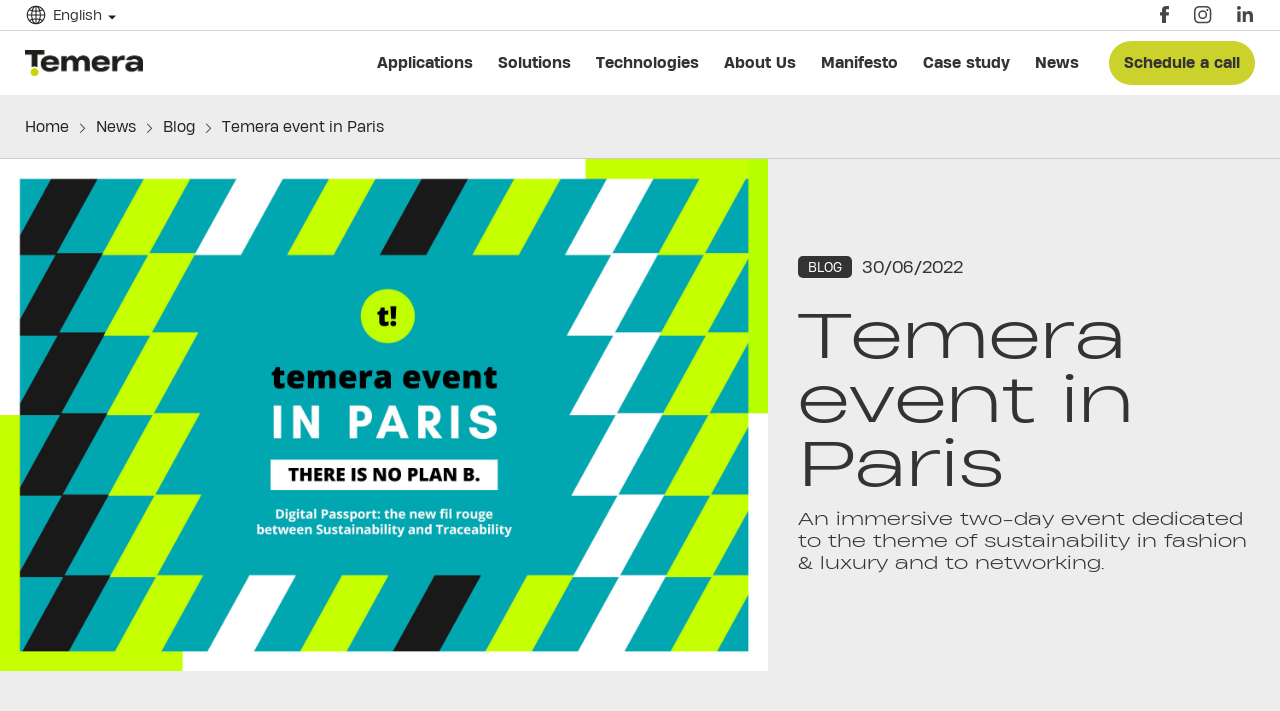

--- FILE ---
content_type: text/html; charset=UTF-8
request_url: https://temera.it/en/news/blog/temera-event-in-paris.html
body_size: 13434
content:
<!DOCTYPE html>
<html lang="en" class="app">
<head>
	<meta http-equiv="Content-Type" content="text/html; charset=utf8">
    <meta name="viewport" content="width=device-width, initial-scale=1, maximum-scale=1, user-scalable=no" />
	<meta name="format-detection" content="telephone=no">
	<meta name="HandheldFriendly" content="true" />

	<script>window.newcookies = true;</script>
	
		<script id="Cookiebot" data-culture="en" src="https://consent.cookiebot.com/uc.js" data-cbid="430bfad0-9af6-40b1-af87-da646150b6a8"  type="text/javascript"></script>
	
	
	



	<link href="https://temera.it/img/favicon.png" rel="shortcut icon" type="image/x-icon" />
	<script type="application/ld+json">
{
    "@context": "https://schema.org",
    "@type": "WebSite",
    "url": "https://temera.it/"
}
</script>
<script type="application/ld+json">
{
  "@context": "http://schema.org",
  "@type": "Organization",
  "name": "Temera Srl - RFID Tecnology",
  "founder": {
  	"@type": "Person",
  	"name": "Arcangelo D'Onofrio",
  	"image": "https://temera.it/img/background/chi-siamo.jpg",
  	"url":"https://temera.it/it/chi-siamo.html",
  	"@id":"https://temera.it/it/chi-siamo.html",
  	"telephone":"+39055848425 ",
  	"birthPlace": "https://en.wikipedia.org/wiki/Cassano_d%27Adda",
  	"birthDate": "1980-02-07T00:00:00+0000",
  	"homeLocation":"https://it.wikipedia.org/wiki/Scarperia",
  	"gender":"Male",
  	"jobTitle": "CEO & Founder",
  	"description": "Arcangelo D'onofrio ha fondato temera nel 2009. Azienda che si è imposta come leader di mercato nella realizzazione di soluzioni IoT per le aziende del lusso",
  	"height": "178 cm",
  	"worksFor": "https://temera.it/",
        "nationality":"https://www.wikidata.org/wiki/Q38",
  	"sameAs": "https://it.linkedin.com/in/arcangelodonofrio"
  	},
  "address": {
  	"@type": "PostalAddress",
  	"addressCountry": "IT",
  	"addressLocality": "Scarperia",
  	"addressRegion": "Toscana",
  	"postalCode":"50038",
  	"streetAddress": "Via di Pianvallico 5"
  	},
  "description": "Temera è leader dal 2009 nelle soluzioni IoT per il settore Fashion/Luxury & Retail.Sfruttando le potenzialità della tecnologia RFID, dando una “voce digitale” ai prodotti, aiutiamo le aziende a vincere le sfide più competitive ed a soddisfare con successo le aspettative dei clienti.",
  "foundingDate": "2009.01.01",
  "telephone": "+39055848425",
  "url": "https://temera.it/",
  "logo":{
  	"@type":"ImageObject",
      "name":"Temera srl",
      "url":"https://temera.it/img/temera.png",
      "height":"1293 px",
      "width":"432 px",
      "@id":"https://temera.it/img/temera.png"
  	},
  "@id":"https://temera.it/",
  "contactPoint":{
  	"@type":"ContactPoint",
      "url":"https://temera.it/it/richiedi-contatto.html",
  	"contactType":[
  		"customer support",
  		"billing support",
  		"sales"
  		],
      "availableLanguage": [{
        "@type": "Language",
        "name": "Italian"
      }, {
        "@type": "Language",
        "name": "English"
      }
    ],
  	"email":"info@temera.it",
  	"name":"Temera srl Contatti",
  	"telephone":"+39055848425",
  	"@id":"https://temera.it/it/richiedi-contatto.html"
  },
  "sameAs" : ["https://www.facebook.com/temeraIoT/","https://www.instagram.com/temera_official/", "https://www.linkedin.com/company/temera"]
}
</script>
	<title>Temera event in Paris | Blog | News | Temera</title>
<meta name="description" content="An immersive two-day event dedicated to the theme of sustainability in fashion &amp; luxury and to networking." />
<meta name="keywords" content="rfid, fashion, luxury, blockchain" />

<meta property="og:locale" content="it_IT" />
<meta property="og:type" content="website" />
<meta property="og:title" content="Temera event in Paris | Blog | News | Temera" />
<meta property="og:description" content="An immersive two-day event dedicated to the theme of sustainability in fashion &amp; luxury and to networking." />
<meta property="og:url" content="https://temera.it/en/news/blog/temera-event-in-paris.html" />
<meta property="og:site_name" content="Temera" />
 <meta property="og:image" content="https://temera.it/img/news/blog-cover---tip_1656597795.jpg" /> <meta name="twitter:card" content="summary" />
<meta name="twitter:title" content="Temera event in Paris | Blog | News | Temera" />
<meta name="twitter:description" content="An immersive two-day event dedicated to the theme of sustainability in fashion &amp; luxury and to networking." />
<meta name="twitter:site" content="@temera" />
 <meta name="twitter:image" content="https://temera.it/img/news/blog-cover---tip_1656597795.jpg" /> <meta name="twitter:creator" content="@temera" />
		<link rel="stylesheet" href="https://temera.it/css/site/font-awesome.min.css" type="text/css"/>
  <link rel="stylesheet" href="https://temera.it/css/site/icon.css" type="text/css"/>
	<link rel="stylesheet" href="https://temera.it/css/site/temera.css?v=1.4.5" type="text/css"/>
	<link rel="stylesheet" href="https://temera.it/css/site/mobile.css?v=1.4.5" type="text/css"/>
						<link rel="alternate" href="https://temera.it/it/news/blog/temera-event-in-paris.html" hreflang="it" />
			 <link rel="alternate" href="https://temera.it/it/news/blog/temera-event-in-paris.html" hreflang="x-default" /> 					<link rel="alternate" href="https://temera.it/en/news/blog/temera-event-in-paris.html" hreflang="en" />
								<link rel="alternate" href="https://temera.it/fr/news/blog/temera-event-in-paris.html" hreflang="fr" />
									<link rel="canonical" href="https://temera.it/en/news/blog/temera-event-in-paris.html" />
					
	<script type="text/javascript">
	var URL_SITE = 'https://temera.it';
	var IDUTENTE_LOGGED = 0;
	var LANG = 3;
	var LANG_SUFFIX = 'en';
	var RECAPTCHA_KEY = '6LcC5fcZAAAAAKCcZpLmf5BZGk00DiEOhd44yzgw';

	function condividiSuFB(index) {
		if(jQuery("#share_url_"+index).length == 0) return;
		var url_share = jQuery.base64Decode(jQuery("#share_url_"+index).attr('url'));
		var data = new Date();
		var date = data.getHours() + ":" + data.getMinutes() + ":" + data.getSeconds() + ":" + data.getMilliseconds();
		window.open('http://www.facebook.com/sharer.php?u='+encodeURIComponent(url_share),'sharer','toolbar=0,status=0,width=626,height=436');
		return false;
	}

	function condividiSuLinkedin(index) {
		if(jQuery("#share_url_"+index).length == 0) return;
		var url_share = atob(jQuery("#share_url_"+index).attr('url'));
		//var url_share = jQuery.base64Decode(jQuery("#share_url_"+index).attr('url'));
			
	  window.open('https://www.linkedin.com/cws/share?url='+encodeURIComponent(url_share), 'popupwindow', 'scrollbars=yes,width=800,height=300').focus();
    return false;
	}

	function condividiSuTwitter(index, text, via) {
		if(jQuery("#share_url_"+index).length == 0) return;
		var url_share = jQuery.base64Decode(jQuery("#share_url_"+index).attr('url'));
		var data = new Date();
		var date = data.getHours() + ":" + data.getMinutes() + ":" + data.getSeconds() + ":" + data.getMilliseconds();
		window.open('https://twitter.com/share?url='+encodeURIComponent(url_share)+"&text="+encodeURIComponent(jQuery.base64Decode(text))+"&via="+encodeURIComponent(via),'sharer','toolbar=0,status=0,width=626,height=436');
		return false;
	}

	function condividiSuInstagram(index) {
		if(jQuery("#share_url_"+index).length == 0) return;
		var url_share = jQuery.base64Decode(jQuery("#share_url_"+index).attr('url'));
		var data = new Date();
		var date = data.getHours() + ":" + data.getMinutes() + ":" + data.getSeconds() + ":" + data.getMilliseconds();
		window.open('http://www.facebook.com/sharer.php?u='+encodeURIComponent(url_share),'sharer','toolbar=0,status=0,width=626,height=436');
		return false;
	}

	function condividiWhatsApp(index, text) {
		if(jQuery("#share_url_"+index).length == 0) return;
		var url_share = jQuery.base64Decode(jQuery("#share_url_"+index).attr('url'));
		var data = new Date();
		var date = data.getHours() + ":" + data.getMinutes() + ":" + data.getSeconds() + ":" + data.getMilliseconds();
		window.open('https://wa.me/?text='+encodeURIComponent(url_share),'sharer','toolbar=0,status=0,width=626,height=436');
		return false;
	}

	function condividiSuGPlus(index) {
		if(jQuery("#share_url_"+index).length == 0) return;
		var url_share = jQuery.base64Decode(jQuery("#share_url_"+index).attr('url'));
    window.open('https://plus.google.com/share?url='+encodeURIComponent(url_share), 'popupwindow', 'scrollbars=yes,width=800,height=400').focus();
    return false;
	}
  </script>


<!--
	<script>(function(w,d,s,l,i){w[l]=w[l]||[];w[l].push({'gtm.start':
		new Date().getTime(),event:'gtm.js'});var f=d.getElementsByTagName(s)[0],
		j=d.createElement(s),dl=l!='dataLayer'?'&l='+l:'';j.async=true;j.src=
		'https://www.googletagmanager.com/gtm.js?id='+i+dl;f.parentNode.insertBefore(j,f);
	})(window,document,'script','dataLayer', 'GTM-T5W6PQX');</script>
-->

<!-- Google tag (gtag.js) -->
<script async src="https://www.googletagmanager.com/gtag/js?id=G-1LNYHFVC00"></script>
<script>
  window.dataLayer = window.dataLayer || [];
  function gtag(){dataLayer.push(arguments);}
  gtag('js', new Date());

  gtag('config', 'G-1LNYHFVC00', { 'anonymize_ip': true } );
</script>



	</head>
<body>

	<noscript><iframe src="https://www.googletagmanager.com/ns.html?id=GTM-T5W6PQX" height="0" width="0" style="display:none;visibility:hidden"></iframe></noscript>

	
	<script type="text/javascript" id="hs-script-loader" async defer src="//js.hs-scripts.com/8216956.js"></script>

	

	<div class="total_container">
		<div class="header" itemscope itemtype="https://schema.org/WPHeader">
      <div class="superiore">
      <div class="center_container">
                  <div class="languages">
            <p class="current"><a href="javascript:manager_language()">English</a></p>
            <div class="submenu">
                              <p >
                  <a href="https://temera.it/it/news/blog/temera-event-in-paris.html" title="Italian">Italian</a>
                </p>
                              <p  class="last" >
                  <a href="https://temera.it/fr/news/blog/temera-event-in-paris.html" title="French">French</a>
                </p>
                          </div>
          </div>
        
        <div class="social">
    <a  target="_blank"  href="https://www.facebook.com/temeraIoT/" >
    <svg class="facebook icon" xmlns="http://www.w3.org/2000/svg" width="8.846" height="17.134">
      <g>
        <path d="M2.008 19.164h3.859V9.501H8.56l.287-3.236h-2.98V4.423c0-.763.154-1.064.891-1.064h2.088V0H6.174C3.303 0 2.008 1.265 2.008 3.685v2.58H0v3.276h2.008z"></path>
      </g>
    </svg>
  </a>
      <a  target="_blank"  href="https://www.instagram.com/temera_official/" >
      <svg class="instagram icon" xmlns="http://www.w3.org/2000/svg" width="18" height="18">
        <g>
          <g>
            <path d="M8.692 1.565c2.321 0 2.6.009 3.512.051a4.8 4.8 0 0 1 1.614.3 2.881 2.881 0 0 1 1.65 1.65 4.814 4.814 0 0 1 .3 1.614c.041.916.051 1.191.051 3.512s-.009 2.6-.051 3.512a4.813 4.813 0 0 1-.3 1.614 2.877 2.877 0 0 1-1.65 1.649 4.808 4.808 0 0 1-1.614.3c-.917.042-1.191.051-3.512.051s-2.6-.009-3.512-.051a4.813 4.813 0 0 1-1.614-.3 2.878 2.878 0 0 1-1.65-1.649 4.812 4.812 0 0 1-.3-1.614c-.041-.917-.05-1.191-.05-3.512s.009-2.6.05-3.512a4.812 4.812 0 0 1 .3-1.614 2.881 2.881 0 0 1 1.65-1.65 4.8 4.8 0 0 1 1.614-.3c.917-.042 1.191-.051 3.512-.051m0-1.566c-2.36 0-2.657.01-3.584.052a6.4 6.4 0 0 0-2.11.4A4.438 4.438 0 0 0 .456 2.993a6.366 6.366 0 0 0-.4 2.11C.014 6.03.004 6.326.004 8.686s.01 2.657.052 3.584a6.366 6.366 0 0 0 .4 2.11 4.443 4.443 0 0 0 2.542 2.542 6.385 6.385 0 0 0 2.11.4c.927.043 1.223.052 3.584.052s2.657-.009 3.584-.052a6.384 6.384 0 0 0 2.11-.4 4.447 4.447 0 0 0 2.542-2.542 6.385 6.385 0 0 0 .4-2.11c.042-.927.052-1.223.052-3.584s-.01-2.657-.052-3.583a6.386 6.386 0 0 0-.4-2.11A4.442 4.442 0 0 0 14.386.451a6.4 6.4 0 0 0-2.11-.4c-.927-.042-1.223-.052-3.584-.052"></path>
            <path d="M8.692 4.228a4.463 4.463 0 1 0 4.464 4.463 4.464 4.464 0 0 0-4.464-4.463m0 7.36a2.9 2.9 0 1 1 2.9-2.9 2.9 2.9 0 0 1-2.9 2.9"></path>
            <path d="M14.375 4.052a1.043 1.043 0 1 1-1.043-1.044 1.043 1.043 0 0 1 1.043 1.044"></path>
          </g>
        </g>
      </svg>
    </a>
        <a  target="_blank"  href="https://www.linkedin.com/company/temera-srl/" >
      <svg class="linkedin icon" xmlns="http://www.w3.org/2000/svg" width="18" height="18">
        <g>
          <g>
            <g>
              <path d="M.315 5.299h3.281v10.599H.315z"></path>
              <path d="M1.938 3.911a1.956 1.956 0 1 0-1.94-1.956 1.948 1.948 0 0 0 1.94 1.956z"></path>
            </g>
            <path d="M8.84 10.335c0-1.489.686-2.378 2-2.378 1.206 0 1.786.852 1.786 2.378v5.564h3.266V9.188c0-2.838-1.609-4.212-3.857-4.212a3.7 3.7 0 0 0-3.194 1.751V5.299H5.694v10.6h3.147z"></path>
          </g>
        </g>
      </svg>
    </a>
  </div>
              </div>
    </div>
    <div class="inferiore">
      <div class="center_container">
        <a href="https://temera.it/en" class="logo">temera</a>
                  <div class="menu" itemscope itemtype="http://schema.org/SiteNavigationElement">
                                          <div class="submenu ">
                                                            <a itemprop="url"  href="https://temera.it/en/applications.html" title="Applications"><span itemprop="name">Applications</span></a>
                                                              <div class="sub applications">
                                          <p>
                        <a  href="https://temera.it/en/applications/sourcing-traceability.html" title="Sourcing Traceability">Sourcing Traceability</a>
                      </p>
                                          <p>
                        <a  href="https://temera.it/en/applications/manufacturing.html" title="Manufacturing">Manufacturing</a>
                      </p>
                                          <p>
                        <a  href="https://temera.it/en/applications/logistics.html" title="Logistics">Logistics</a>
                      </p>
                                          <p>
                        <a  href="https://temera.it/en/applications/distribution.html" title="Distribution">Distribution</a>
                      </p>
                                          <p>
                        <a  href="https://temera.it/en/applications/retail.html" title="Retail">Retail</a>
                      </p>
                                          <p>
                        <a  href="https://temera.it/en/applications/customer-experience.html" title="Customer Experience">Customer Experience</a>
                      </p>
                                          <p>
                        <a  href="https://temera.it/en/applications/decision-intelligence.html" title="Decision Intelligence">Decision Intelligence</a>
                      </p>
                                          <p>
                        <a  href="https://temera.it/en/applications/digitalization-of-processes.html" title="Digitalization of Processes">Digitalization of Processes</a>
                      </p>
                                      </div>
                                             </div> 
              

                                          <div class="submenu ">
                                                            <a itemprop="url"  href="https://temera.it/en/solutions.html" title="Solutions"><span itemprop="name">Solutions</span></a>
                                                              <div class="sub solutions">
                                          <p>
                        <a  href="https://temera.it/en/solutions/stylewhere.html" title="Stylewhere">Stylewhere</a>
                      </p>
                                          <p>
                        <a  href="https://temera.it/en/solutions/tcare.html" title="T.care">T.care</a>
                      </p>
                                          <p>
                        <a  href="https://temera.it/en/solutions/tmanufacturing.html" title="T.manufacturing">T.manufacturing</a>
                      </p>
                                          <p>
                        <a  href="https://temera.it/en/solutions/tlogistics.html" title="T.logistics">T.logistics</a>
                      </p>
                                          <p>
                        <a  href="https://temera.it/en/solutions/tretail.html" title="T.retail">T.retail</a>
                      </p>
                                          <p>
                        <a  href="https://temera.it/en/solutions/tjourney.html" title="T.journey">T.journey</a>
                      </p>
                                          <p>
                        <a  href="https://temera.it/en/solutions/tupcycling.html" title="T.upcycling">T.upcycling</a>
                      </p>
                                      </div>
                                             </div> 
              

                                          <div class="submenu ">
                                                            <a itemprop="url"  href="https://temera.it/en/technologies.html" title="Technologies"><span itemprop="name">Technologies</span></a>
                                                              <div class="sub technologies">
                                          <p>
                        <a  href="https://temera.it/en/technologies/rfid.html" title="RFID">RFID</a>
                      </p>
                                          <p>
                        <a  href="https://temera.it/en/technologies/uhf.html" title="UHF">UHF</a>
                      </p>
                                          <p>
                        <a  href="https://temera.it/en/technologies/nfc.html" title="NFC">NFC</a>
                      </p>
                                          <p>
                        <a  href="https://temera.it/en/technologies/blockchain-nft.html" title="Blockchain + NFT">Blockchain + NFT</a>
                      </p>
                                          <p>
                        <a  href="https://temera.it/en/technologies/iot.html" title="IoT">IoT</a>
                      </p>
                                          <p>
                        <a  href="https://temera.it/en/technologies/ai-fashion.html" title="AI Fashion">AI Fashion</a>
                      </p>
                                      </div>
                                             </div> 
              

                                          <p >
                                                            <a itemprop="url"  href="https://temera.it/en/about-us.html" title="About Us"><span itemprop="name">About Us</span></a>
                                           </p> 
               
                            <p>
                 <a itemprop="url" href="https://temera.it/en/manifesto" title="Manifesto"><span itemprop="name">Manifesto</span></a>
              </p>
              

                                          <p >
                                                            <a itemprop="url"  href="https://temera.it/en/case-study.html" title="Case study"><span itemprop="name">Case study</span></a>
                                           </p> 
              

                                          <div class="submenu ">
                                                            <a itemprop="url"  href="https://temera.it/en/news.html" title="News"><span itemprop="name">News</span></a>
                                                              <div class="sub news">
                                          <p>
                        <a  href="https://temera.it/en/news/blog.html" title="Blog">Blog</a>
                      </p>
                                          <p>
                        <a  href="https://temera.it/en/news/events.html" title="Events">Events</a>
                      </p>
                                          <p>
                        <a  href="https://temera.it/en/news/press.html" title="Press">Press</a>
                      </p>
                                      </div>
                                             </div> 
              

                                          <p  class="last" >
                                                            <a itemprop="url"  href="https://temera.it/en/schedule-a-call.html" title="Schedule a call"><span itemprop="name">Schedule a call</span></a>
                                           </p> 
              

                      </div>
              </div>
    </div>
    </div>
					<div class="site_content ">
				  <div class="section dettaglio">
    <div class="content">
      <div class="news_row">
        <div class="breadcrumbs">
  <a href="https://temera.it">Home</a>
            <i class="i i-arrow-right4"></i>
      <a href="https://temera.it/en/news.html" title="News">News</a>
          <i class="i i-arrow-right4"></i>
      <a href="https://temera.it/en/news/blog.html" title="Blog">Blog</a>
        <i class="i i-arrow-right4"></i>
  <span>Temera event in Paris</span>
</div>
        <div class="news_box preview">
  <div class="image  load_source ">
    <div class="loading_content"></div>
    <img  source="https://temera.it/img/news/blog-cover---tip_1656597795.jpg"  class="load_bkg"
      outside="1" alt="Temera event in Paris" />
  </div>
  <div class="info">
    <div class="category_news">
              <a href="https://temera.it/en/news/blog.html" title="Blog">Blog</a>
            <span>30/06/2022</span>
    </div>
    <h1>Temera event in Paris</h5>
     <h4>An immersive two-day event dedicated to the theme of sustainability in fashion & luxury and to networking.</h4>               </div>
</div>
        <div class="news_content_box addmargin">
          <div class="news_date">
            <div class="line"></div>
            <span>30/06/2022</span>
          </div>
          <div class="news_content">
            <style>

.layer_completo{
  width: 100% !important;
  margin: 0 !important;
}

.layout8{
  margin-top: 25px !important;
}

.listaWrapper{
  margin-top: 25px !important;
  margin-bottom: 25px !important;
  position: relative;
  float: left;
  background-size: cover;
  background-repeat: no-repeat;
  width: 90% !important;
  background-color: transparent !important;  
  padding: 85px 5% 85px !important;
}

.listaWrapper::before {
  content: '';
  position: absolute;
  top: 0;
  left: 0;
  width: 100%;
  height: 100%;
  background:rgba(0, 0, 0, 0.5);
  z-index: 1;
}

.forzaliste ul{  
  float: left;
  width: calc(100% - 45px) !important;
  margin-left: 45px !important;
  margin-top: 10px !important;
  color: #fff !important;
  font-size: 16px !important;
}

.forzaliste p, .forzaliste h4,  .forzaliste h5,
.forzaliste h6, .forzaliste span{  
  color: #fff !important;
  font-weight: 400 !important;
  font-size: 2vw !important;
  font-family: 'TemeraSansWide', sans-serif !important;
  margin-bottom: 20px !important;
}

.forzaliste h1, 
.forzaliste h2, .forzaliste h3, .forzaliste small{  
  color: #fff !important; 
  font-family: 'TemeraSans', sans-serif !important; 
}

.forzaliste small{
        font-size: 16px !important;  
         line-height: 24px !important;
}

.forzaliste.green ul li,
.forzaliste.green p,
.forzaliste.green h1,
.forzaliste.green h2,
.forzaliste.green h3,
.forzaliste.green h4,
.forzaliste.green h5,
.forzaliste.green h6,
.forzaliste.green span {
  color: #CAD22B !important;
}

.forzaliste.grey ul li,
.forzaliste.grey p,
.forzaliste.grey h1,
.forzaliste.grey h2,
.forzaliste.grey h3,
.forzaliste.grey h4,
.forzaliste.grey h5,
.forzaliste.grey h6,
.forzaliste.grey span {
  color: #dbdbdb !important;
}

.forzaliste ul li{  
  color: #fff !important;
  margin-top: 5px !important;
  margin-bottom: 5px !important;
}

@media (max-device-width: 740px) {  
    .forzaliste{  
      margin-bottom: 20px;      
    }
    .forzaliste p, 
    .forzaliste h4,  .forzaliste h5,
    .forzaliste h6, .forzaliste span{  
        font-size: 20px !important;
        line-height: 20px !important;
        text-align: center !important;
    }
    .forzaliste h1, 
    .forzaliste h2, .forzaliste h3, .forzaliste small{  
      color: #fff !important; 
      font-family: 'TemeraSans', sans-serif !important;       
    }
    
    .forzaliste small{
        font-size: 16px !important;
         line-height: 24px !important;
}

}

</style>


           
                
       


    <div class="block_content layout4">

      <!--LVB: 09-04-2025 -->  
           
        <div class="block_image ">
                                            
                                     <div class="testo "><p>On 16 and 17 June, Paris hosted the e<strong>leventh edition of the Temera Event</strong>, this year in an exclusive setting outside of Italy to celebrate the recent opening of the <strong>new Temera headquarters in the French capital</strong>. After two years of forced interruption due to the pandemic, the awaited meet-up is back with the main theme of sustainability applied to the supply chain of the fashion &amp; luxury sector.</p>

<p>The event had <strong>moments of leisure, conversation, and in-depth speeches</strong>, always with the common aim of promoting the <strong>exchange of ideas and networking</strong>. A two-day event in which the participants were able to discover unconventional spots of the Ville Lumi&egrave;re with an <strong>e-Bike</strong> tour or prefer the<strong> tasting of refined specialties</strong> of French p&acirc;tisserie, and then meet at the Plenary Meeting, organized on the breath-taking <strong>&Eacute;toile Rooftop</strong> with a view over the Arc de Triomphe and the Eiffel Tower.</p>
</div>               <div class="image">
                <img src="https://temera.it/img/block/Tavola disegno 37-temera in paris_1656582238.jpg" alt="" />
              </div>
                                                                                      </div>

               

    </div>
         
                
       


    <div class="block_content layout2">

      <!--LVB: 09-04-2025 -->  
           
        <div class="block_image ">
                                            
                                    <div class="row ">
                                  <div class="image"><img src="https://temera.it/img/block/Tavola disegno 38-temera in paris_1656582520.jpg"
                    alt="" /></div>
                                <div class="text">
                                     <div class="testo"><p>The meeting under the Paris sky did not only feature Temera with its board, but also <strong>Beontag, Aptos, Zebra, and BinHexS</strong>. In a relaxed atmosphere, the speeches opened with the introduction by Francesco Pieri, CEO of Temera, followed by Arcangelo D&rsquo;Onofrio, founder of the company, who addressed the main theme of the meeting <em><strong>&quot;There is no PLAN B. Digital Passport: the new fil-rouge between Sustainability and Traceability&quot;</strong></em>, asking the provocative question: &quot;What&#39;s the Plan B for CIO?&quot;</p>

<p>Beontag presented future prospects, initiatives, and news of the Group. At the end of the meeting, Marc Sondermann, CEO of Fashion Magazine, illustrated &lsquo;The New Luxury Paradigm&rsquo;, an interesting <strong>analysis on the future of fashion</strong> seen through needs and perceptions. The evening continued with a cocktail, accompanied by lounge music, in the enchanting setting that only the Trocad&eacute;ro at sunset can offer.&nbsp;</p>
</div>                 </div>
                              </div>
                                                                                      </div>

               

    </div>
         
                
       


    <div class="block_content layout4">

      <!--LVB: 09-04-2025 -->  
           
        <div class="block_image ">
                                            
                                     <div class="testo "><p>The second day of Temera in Paris was dedicated to a <strong>tour of Viva Technology</strong>, one of the most important international trade fairs about technological innovation, with particular attention to the fashion &amp; luxury sector. An ideal opportunity to discover the new frontiers of technology increasingly aimed at exploring the opportunities offered by the metaverse.<br />
&nbsp;<br />
Once again, Temera wanted to create an opportunity to meet that combines <strong>business and entertainment</strong>, with the belief that moments like these are crucial to <strong>tracing new visions and intercepting industry trends.&nbsp;</strong></p>
</div>               <div class="image">
                <img src="https://temera.it/img/block/Tavola disegno 39-temera in paris_1656582541.jpg" alt="" />
              </div>
                                                                                      </div>

               

    </div>
         
                
       


    <div class="block_content layout0">

      <!--LVB: 09-04-2025 -->  
           
        <div class="block_image ">
                                            
                                                            <div class="section gallery" out_at="3" id="gallery_0">
  <div class="slider">
    <div class="wrapper">
              <div class="image load_source image_0  current ">
          <div class="loading_content"></div>
          <a gallerygroup="gallery_0" didascalia="" gallerysource="https://temera.it/img/block/gallery/zoom/temera-event-128A3190_1656949358.jpg" href="javascript:initialLoadGallery('gallery_0', 0)" title="Vedi lo zoom">
            <img source="https://temera.it/img/block/gallery/temera-event-128A3190_1656949358.jpg" class="load_bkg" outside="1" alt="Temera" />
          </a>
        </div>
              <div class="image load_source image_1 ">
          <div class="loading_content"></div>
          <a gallerygroup="gallery_0" didascalia="" gallerysource="https://temera.it/img/block/gallery/zoom/temera-event-128A3408_1656949359.jpg" href="javascript:initialLoadGallery('gallery_0', 1)" title="Vedi lo zoom">
            <img source="https://temera.it/img/block/gallery/temera-event-128A3408_1656949359.jpg" class="load_bkg" outside="1" alt="Temera" />
          </a>
        </div>
              <div class="image load_source image_2 ">
          <div class="loading_content"></div>
          <a gallerygroup="gallery_0" didascalia="" gallerysource="https://temera.it/img/block/gallery/zoom/temera-event-DSC_2600_1656949359.jpg" href="javascript:initialLoadGallery('gallery_0', 2)" title="Vedi lo zoom">
            <img source="https://temera.it/img/block/gallery/temera-event-DSC_2600_1656949359.jpg" class="load_bkg" outside="1" alt="Temera" />
          </a>
        </div>
              <div class="image load_source image_out ">
          <div class="loading_content"></div>
          <a gallerygroup="gallery_0" didascalia="" gallerysource="https://temera.it/img/block/gallery/zoom/temera-event-DSC_2611_1656949359.jpg" href="javascript:initialLoadGallery('gallery_0', 3)" title="Vedi lo zoom">
            <img source="https://temera.it/img/block/gallery/temera-event-DSC_2611_1656949359.jpg" class="load_bkg" outside="1" alt="Temera" />
          </a>
        </div>
              <div class="image load_source image_out ">
          <div class="loading_content"></div>
          <a gallerygroup="gallery_0" didascalia="" gallerysource="https://temera.it/img/block/gallery/zoom/temera-event-DSC_2674_1656949359.jpg" href="javascript:initialLoadGallery('gallery_0', 4)" title="Vedi lo zoom">
            <img source="https://temera.it/img/block/gallery/temera-event-DSC_2674_1656949359.jpg" class="load_bkg" outside="1" alt="Temera" />
          </a>
        </div>
              <div class="image load_source image_out ">
          <div class="loading_content"></div>
          <a gallerygroup="gallery_0" didascalia="" gallerysource="https://temera.it/img/block/gallery/zoom/temera-event-DSC_2836_1656949359.jpg" href="javascript:initialLoadGallery('gallery_0', 5)" title="Vedi lo zoom">
            <img source="https://temera.it/img/block/gallery/temera-event-DSC_2836_1656949359.jpg" class="load_bkg" outside="1" alt="Temera" />
          </a>
        </div>
              <div class="image load_source image_out ">
          <div class="loading_content"></div>
          <a gallerygroup="gallery_0" didascalia="" gallerysource="https://temera.it/img/block/gallery/zoom/temera-event-DSC_2857_1656949359.jpg" href="javascript:initialLoadGallery('gallery_0', 6)" title="Vedi lo zoom">
            <img source="https://temera.it/img/block/gallery/temera-event-DSC_2857_1656949359.jpg" class="load_bkg" outside="1" alt="Temera" />
          </a>
        </div>
              <div class="image load_source image_out ">
          <div class="loading_content"></div>
          <a gallerygroup="gallery_0" didascalia="" gallerysource="https://temera.it/img/block/gallery/zoom/temera-event-DSC_2881_1656949359.jpg" href="javascript:initialLoadGallery('gallery_0', 7)" title="Vedi lo zoom">
            <img source="https://temera.it/img/block/gallery/temera-event-DSC_2881_1656949359.jpg" class="load_bkg" outside="1" alt="Temera" />
          </a>
        </div>
              <div class="image load_source image_out ">
          <div class="loading_content"></div>
          <a gallerygroup="gallery_0" didascalia="" gallerysource="https://temera.it/img/block/gallery/zoom/temera-event-DSC_2894_1656949360.jpg" href="javascript:initialLoadGallery('gallery_0', 8)" title="Vedi lo zoom">
            <img source="https://temera.it/img/block/gallery/temera-event-DSC_2894_1656949360.jpg" class="load_bkg" outside="1" alt="Temera" />
          </a>
        </div>
              <div class="image load_source image_out ">
          <div class="loading_content"></div>
          <a gallerygroup="gallery_0" didascalia="" gallerysource="https://temera.it/img/block/gallery/zoom/temera-event-DSC_2913_1656949360.jpg" href="javascript:initialLoadGallery('gallery_0', 9)" title="Vedi lo zoom">
            <img source="https://temera.it/img/block/gallery/temera-event-DSC_2913_1656949360.jpg" class="load_bkg" outside="1" alt="Temera" />
          </a>
        </div>
              <div class="image load_source image_out ">
          <div class="loading_content"></div>
          <a gallerygroup="gallery_0" didascalia="" gallerysource="https://temera.it/img/block/gallery/zoom/temera-event-DSC_2961_1656949360.jpg" href="javascript:initialLoadGallery('gallery_0', 10)" title="Vedi lo zoom">
            <img source="https://temera.it/img/block/gallery/temera-event-DSC_2961_1656949360.jpg" class="load_bkg" outside="1" alt="Temera" />
          </a>
        </div>
              <div class="image load_source image_out ">
          <div class="loading_content"></div>
          <a gallerygroup="gallery_0" didascalia="" gallerysource="https://temera.it/img/block/gallery/zoom/temera-event-DSC_2971_1656949360.jpg" href="javascript:initialLoadGallery('gallery_0', 11)" title="Vedi lo zoom">
            <img source="https://temera.it/img/block/gallery/temera-event-DSC_2971_1656949360.jpg" class="load_bkg" outside="1" alt="Temera" />
          </a>
        </div>
              <div class="image load_source image_out ">
          <div class="loading_content"></div>
          <a gallerygroup="gallery_0" didascalia="" gallerysource="https://temera.it/img/block/gallery/zoom/temera-event-DSC_3047_1656949360.jpg" href="javascript:initialLoadGallery('gallery_0', 12)" title="Vedi lo zoom">
            <img source="https://temera.it/img/block/gallery/temera-event-DSC_3047_1656949360.jpg" class="load_bkg" outside="1" alt="Temera" />
          </a>
        </div>
              <div class="image load_source image_out ">
          <div class="loading_content"></div>
          <a gallerygroup="gallery_0" didascalia="" gallerysource="https://temera.it/img/block/gallery/zoom/temera-event-DSC_3062_1656949360.jpg" href="javascript:initialLoadGallery('gallery_0', 13)" title="Vedi lo zoom">
            <img source="https://temera.it/img/block/gallery/temera-event-DSC_3062_1656949360.jpg" class="load_bkg" outside="1" alt="Temera" />
          </a>
        </div>
          </div>
  </div>
  <div class="arrow">
          <a href="javascript:moveMultiSlider(true, 0)" class="right">
        <svg xmlns="http://www.w3.org/2000/svg" width="45.255" height="45.255" viewBox="0 0 45.255 45.255">
          <path d="M22.624 43.838l21.213-21.213L22.624 1.412" fill="none" stroke="#272727" stroke-linecap="round"></path>
        </svg>
      </a>
        <a href="javascript:moveMultiSlider(false, 0)" class="left">
      <svg xmlns="http://www.w3.org/2000/svg" width="45.255" height="45.255" viewBox="0 0 45.255 45.255">
        <path d="M22.624 43.838l21.213-21.213L22.624 1.412" fill="none" stroke="#272727" stroke-linecap="round"></path>
      </svg>
    </a>
      </div>
</div>
                                                                    </div>

               

    </div>
              <div class="social_share">
              <p>Share on</p>
              <div class="social">
      <span id="share_url_0" url="aHR0cHM6Ly90ZW1lcmEuaXQvZW4vbmV3cy9ibG9nL3RlbWVyYS1ldmVudC1pbi1wYXJpcy5odG1s" class="share_url_0"></span>
    <a  href="javascript:void(0)"  onclick="condividiSuFB(0)" style="display: none !important;" >
    <svg class="facebook icon" xmlns="http://www.w3.org/2000/svg" width="8.846" height="17.134">
      <g>
        <path d="M2.008 19.164h3.859V9.501H8.56l.287-3.236h-2.98V4.423c0-.763.154-1.064.891-1.064h2.088V0H6.174C3.303 0 2.008 1.265 2.008 3.685v2.58H0v3.276h2.008z"></path>
      </g>
    </svg>
  </a>
        <a  href="javascript:void(0)"  onclick="condividiSuLinkedin(0)" >
      <svg class="linkedin icon" xmlns="http://www.w3.org/2000/svg" width="18" height="18">
        <g>
          <g>
            <g>
              <path d="M.315 5.299h3.281v10.599H.315z"></path>
              <path d="M1.938 3.911a1.956 1.956 0 1 0-1.94-1.956 1.948 1.948 0 0 0 1.94 1.956z"></path>
            </g>
            <path d="M8.84 10.335c0-1.489.686-2.378 2-2.378 1.206 0 1.786.852 1.786 2.378v5.564h3.266V9.188c0-2.838-1.609-4.212-3.857-4.212a3.7 3.7 0 0 0-3.194 1.751V5.299H5.694v10.6h3.147z"></path>
          </g>
        </g>
      </svg>
    </a>
  </div>
            </div>
          </div>
        </div>
        <div class="altri">
  <div class="row">
          <div class="element prev">
        <a href="https://temera.it/en/news/press/temera-luxochain-e-polygon-sono-lieti-di-annunciare-la-collaborazione-con-bulgari-per-lalta-gioielleria-che-entra-in-una-nuova-era-quella-di-smeraldi-rubini-e-nft.html" title="previous">
          <font class="text">previous</font>
          <font class="line"></font>
        </a>
        <a class="link" href="https://temera.it/en/news/press/temera-luxochain-e-polygon-sono-lieti-di-annunciare-la-collaborazione-con-bulgari-per-lalta-gioielleria-che-entra-in-una-nuova-era-quella-di-smeraldi-rubini-e-nft.html" title="Temera, Luxochain and Polygon are pleased to announce the collaboration with Bulgari new-era high jewellery: Emeralds, rubies and NFTs.">Temera, Luxochain and Polygon are pleased to announce the collaboration with Bulgari new-era high jewellery: Emeralds, rubies and NFTs.</a>
      </div>
              <div class="element next">
        <a class="next" href="https://temera.it/en/news/blog/nft-between-crypto-art-and-finance.html" title="next">
          <font class="line"></font>
          <font class="text">next</font>
        </a>
        <a class="link" href="https://temera.it/en/news/blog/nft-between-crypto-art-and-finance.html" title="NFT between Crypto Art and Finance">NFT between Crypto Art and Finance</a>
      </div>
      </div>
</div>
                <div class="recenti">
    <h3>Recent</h3>
    <div class="news_row">
              <div class="news_box news_box_list">
  <div class="image  load_source ">
    <div class="loading_content"></div>
    <a href="https://temera.it/en/news/blog/eudr-and-traceability-a-new-challenge-for-the-fashion-luxury-supply-chain.html" title="EUDR and Traceability: A New Challenge for the Fashion Luxury Supply Chain">
      <img  source="https://temera.it/img/news/thumb/eudr-cover_1759134699.jpg"  class="load_bkg" position="5"
        outside="1"
        alt="EUDR and Traceability: A New Challenge for the Fashion Luxury Supply Chain" />
    </a>
  </div>
  <div class="category_news">
     <a href="https://temera.it/en/news/blog.html" title="Blog">Blog</a>     <span>30/10/2025</span>
  </div>
  <h5 ><a href="https://temera.it/en/news/blog/eudr-and-traceability-a-new-challenge-for-the-fashion-luxury-supply-chain.html" title="EUDR and Traceability: A New Challenge for the Fashion Luxury Supply Chain">EUDR and Traceability: A New Challenge for the Fashion Luxury Supply Chain</a></h5>
        <p class="link">
      <a href="https://temera.it/en/news/blog/eudr-and-traceability-a-new-challenge-for-the-fashion-luxury-supply-chain.html" title="EUDR and Traceability: A New Challenge for the Fashion Luxury Supply Chain">Read all</a>
    </p>
  </div>
              <div class="news_box news_box_list">
  <div class="image  load_source ">
    <div class="loading_content"></div>
    <a href="https://temera.it/en/news/events/temera-in-florence-2025.html" title="Temera in Florence 2025">
      <img  source="https://temera.it/img/news/thumb/events-cover-article_1752651895.jpg"  class="load_bkg" position="5"
        outside="1"
        alt="Temera in Florence 2025" />
    </a>
  </div>
  <div class="category_news">
     <a href="https://temera.it/en/news/events.html" title="Events">Events</a>     <span>15/07/2025</span>
  </div>
  <h5 ><a href="https://temera.it/en/news/events/temera-in-florence-2025.html" title="Temera in Florence 2025">Temera in Florence 2025</a></h5>
        <p class="link">
      <a href="https://temera.it/en/news/events/temera-in-florence-2025.html" title="Temera in Florence 2025">Read all</a>
    </p>
  </div>
              <div class="news_box news_box_list">
  <div class="image  load_source ">
    <div class="loading_content"></div>
    <a href="https://temera.it/en/news/press/acne-studios-launches-sustainability-focused-dpp-enabled-by-temeras-end-to-end-traceability-solution.html" title="Temera’s End-to-End Traceability Solution Enables Acne Studios to Launch Sustainability Focused DPP">
      <img  source="https://temera.it/img/news/thumb/acne-studios-cover-article_1751440416.jpg"  class="load_bkg" position="5"
        outside="1"
        alt="Temera’s End-to-End Traceability Solution Enables Acne Studios to Launch Sustainability Focused DPP" />
    </a>
  </div>
  <div class="category_news">
     <a href="https://temera.it/en/news/press.html" title="Press">Press</a>     <span>08/07/2025</span>
  </div>
  <h5 ><a href="https://temera.it/en/news/press/acne-studios-launches-sustainability-focused-dpp-enabled-by-temeras-end-to-end-traceability-solution.html" title="Temera’s End-to-End Traceability Solution Enables Acne Studios to Launch Sustainability Focused DPP">Temera’s End-to-End Traceability Solution Enables Acne Studios to Launch Sustainability Focused DPP</a></h5>
        <p class="link">
      <a href="https://temera.it/en/news/press/acne-studios-launches-sustainability-focused-dpp-enabled-by-temeras-end-to-end-traceability-solution.html" title="Temera’s End-to-End Traceability Solution Enables Acne Studios to Launch Sustainability Focused DPP">Read all</a>
    </p>
  </div>
          </div>
  </div>
      </div>
    </div>
  </div>
			</div>
			<div class="section footer" itemscope itemtype="https://schema.org/WPFooter">
  <p>Keep in touch<font>!</font></p>
  <div class="row">
    <div class="column small">
      <h4>Florence</h4>
      <p>Via di Pianvallico 5, 50038<br>Scarperia e San Piero (FI)</p>

      <p class="mt"><a href="tel:+39055848425">+39 055 848425</a></p>
      <p><a href="mailto:info@temera.it">info@temera.it</a></p>

      <div class="social">
    <a  target="_blank"  href="https://www.facebook.com/temeraIoT/" >
    <svg class="facebook icon" xmlns="http://www.w3.org/2000/svg" width="8.846" height="17.134">
      <g>
        <path d="M2.008 19.164h3.859V9.501H8.56l.287-3.236h-2.98V4.423c0-.763.154-1.064.891-1.064h2.088V0H6.174C3.303 0 2.008 1.265 2.008 3.685v2.58H0v3.276h2.008z"></path>
      </g>
    </svg>
  </a>
      <a  target="_blank"  href="https://www.instagram.com/temera_official/" >
      <svg class="instagram icon" xmlns="http://www.w3.org/2000/svg" width="18" height="18">
        <g>
          <g>
            <path d="M8.692 1.565c2.321 0 2.6.009 3.512.051a4.8 4.8 0 0 1 1.614.3 2.881 2.881 0 0 1 1.65 1.65 4.814 4.814 0 0 1 .3 1.614c.041.916.051 1.191.051 3.512s-.009 2.6-.051 3.512a4.813 4.813 0 0 1-.3 1.614 2.877 2.877 0 0 1-1.65 1.649 4.808 4.808 0 0 1-1.614.3c-.917.042-1.191.051-3.512.051s-2.6-.009-3.512-.051a4.813 4.813 0 0 1-1.614-.3 2.878 2.878 0 0 1-1.65-1.649 4.812 4.812 0 0 1-.3-1.614c-.041-.917-.05-1.191-.05-3.512s.009-2.6.05-3.512a4.812 4.812 0 0 1 .3-1.614 2.881 2.881 0 0 1 1.65-1.65 4.8 4.8 0 0 1 1.614-.3c.917-.042 1.191-.051 3.512-.051m0-1.566c-2.36 0-2.657.01-3.584.052a6.4 6.4 0 0 0-2.11.4A4.438 4.438 0 0 0 .456 2.993a6.366 6.366 0 0 0-.4 2.11C.014 6.03.004 6.326.004 8.686s.01 2.657.052 3.584a6.366 6.366 0 0 0 .4 2.11 4.443 4.443 0 0 0 2.542 2.542 6.385 6.385 0 0 0 2.11.4c.927.043 1.223.052 3.584.052s2.657-.009 3.584-.052a6.384 6.384 0 0 0 2.11-.4 4.447 4.447 0 0 0 2.542-2.542 6.385 6.385 0 0 0 .4-2.11c.042-.927.052-1.223.052-3.584s-.01-2.657-.052-3.583a6.386 6.386 0 0 0-.4-2.11A4.442 4.442 0 0 0 14.386.451a6.4 6.4 0 0 0-2.11-.4c-.927-.042-1.223-.052-3.584-.052"></path>
            <path d="M8.692 4.228a4.463 4.463 0 1 0 4.464 4.463 4.464 4.464 0 0 0-4.464-4.463m0 7.36a2.9 2.9 0 1 1 2.9-2.9 2.9 2.9 0 0 1-2.9 2.9"></path>
            <path d="M14.375 4.052a1.043 1.043 0 1 1-1.043-1.044 1.043 1.043 0 0 1 1.043 1.044"></path>
          </g>
        </g>
      </svg>
    </a>
        <a  target="_blank"  href="https://www.linkedin.com/company/temera-srl/" >
      <svg class="linkedin icon" xmlns="http://www.w3.org/2000/svg" width="18" height="18">
        <g>
          <g>
            <g>
              <path d="M.315 5.299h3.281v10.599H.315z"></path>
              <path d="M1.938 3.911a1.956 1.956 0 1 0-1.94-1.956 1.948 1.948 0 0 0 1.94 1.956z"></path>
            </g>
            <path d="M8.84 10.335c0-1.489.686-2.378 2-2.378 1.206 0 1.786.852 1.786 2.378v5.564h3.266V9.188c0-2.838-1.609-4.212-3.857-4.212a3.7 3.7 0 0 0-3.194 1.751V5.299H5.694v10.6h3.147z"></path>
          </g>
        </g>
      </svg>
    </a>
  </div>
    </div>
    <div class="column border"><span></span></div>
    <div class="column">
      <div class="location mb">
        <h4>Milan</h4>
        <p>Via Tonale 26,  1° floor  <br>20125 Milano (MI)</p>
      </div>

      <div class="location mb nomr">
        <h4>Paris</h4>
        <p>Regus 27 avenue de l'Opéra<br>75001  Paris </p>        
      </div>

      <!--
      <div class="location mb nomr">
        <h4>London</h4>
        <p>195 Wood Lane<br>London W12 7FQ</p>
      </div>
      
      <div class="location">
        <h4>Paris</h4>
        <p>42 Rue Monge,<br>75005 Paris</p>        
      </div>
    
      <div class="location nomr">
        <h4>New York</h4>
        <p>121 E 24th St 4th Floor,<br>10010</p>
      </div>
-->
    </div>
    <div class="column border"><span></span></div>
    <div class="column newsletter">
      <h4>Subscribe to the newsletter</h4>
      <div class="form">
                <div class="row mt25 ">
    <div class="input">
    <input default="" autocomplete="off" required="1" tabindex="101" type="email" id="email_nwl"
                  name="email_nwl" placeholder="E-mail address *" value="" bordertype="4"
      bordercolor="#BCBCBC" onfocus="resetStepText(this.id, '', '')" onblur="resetStepText(this.id, '', '')" maxlength="155" class="" />
  </div>
</div>
                    <div class="newsletter_row">
          <div class="row privacy">
  <div class="checkbox">
    <input type="checkbox" onchange="changeStatusCheck(this.id)" id="flag_privacy_nwl" name="flag_privacy_nwl" value="1" />
    <span class=""></span>
  </div>
  <label tabindex="102" for="flag_privacy_nwl">I read the <a href="https://temera.it/en/privacy-policy.html" target="_blank" title="Privacy policy">privacy policy</a> and i consent to the processing of my personal data for the purpose of sending newsletters and information, promotions and activities by Temera</label>
</div>
                    <font class="error"></font>
<div class="row  mt50 ">
  <p class="btn">
    <a tabindex="103" id="btn_newsletter" class=" bottone " href="javascript:check_newsletter()" title="Submit" data-original_text="SUBMIT">Submit</a>
  </p>
</div>
        </div>
      </div>
    </div>
  </div>
  <div class="bottom">
        <a href="https://temera.it/en" class="logo">t!</a>
    <div class="copyright">
      <p id="copyrightparagram">&copy; Temera srl 2026 – P.IVA: 05935300482</p>
            <div class="certificazioni">
        <div class="certificazione">
          <div class="black">
             <a href="https://temera.it/pdf/CERT_19454_ITA_2024 TEMERA 27001 _rinnovo e passaggio.pdf" target="_blank">
                <img src="https://temera.it/img/kiwa.png" alt="Certificazione Kiwa" />
            </a>
          </div>
          <p>ISO/IEC 27001:2022</p>
        </div>
      </div>
          </div>
            <div class="bottom_menu">

    <a href="/en/whistleblowing" title="whistleblowing">Whistleblowing</a>
    <a href="/en/cookiepolicy" title="cookie policy">Cookie Policy</a>


      <a href="https://temera.it/en/privacy-policy.html" title="Privacy policy">Privacy policy</a>
      
      <a href="https://temera.it/pdf/temera-security-policy.pdf" target="_blank">Security Policy</a>

      
          </div>
  </div>
</div>
					</div>
	<div id="dinamic_alert" class="dinamic_alert alert_panel">
  <div class="bkg_dinamic_alert">
    <div class="dinamic_alert_container">
      <h3 id="title_dinamic_alert"></h3>
      <span id="text_dinamic_alert"></span>
      <p class="btn"><a href="javascript:closeAlert('dinamic_alert')" title="Close" class="chiudi">Close</a></p>
    </div>
  </div>
</div>

<div id="choose_alert" class="dinamic_alert alert_panel">
  <div class="bkg_dinamic_alert">
    <div class="dinamic_alert_container">
      <span></span>
      <p class="btn">
        <a href="javascript:void(0)" title="Close" class="chiudi nok">Close</a>
        <a href="javascript:void(0)" title="Confirmation" class="chiudi ok">Confirmation</a>
      </p>
    </div>
  </div>
</div>



<a href="javascript:galleryClose()" title="Chiudi" class="close_lightbox">
  <svg xmlns="http://www.w3.org/2000/svg" width="22.396" height="21.4495" viewBox="0 0 22.396 21.4495">
    <g>
      <path d="M.707 20.725l21-20" stroke-width="2" fill="none" stroke="#FFF"></path>
      <path d="M20.707 20.725l-20-20" stroke-width="2" fill="none" stroke="#FFF"></path>
    </g>
  </svg>
</a>
<div id="gallery-lightbox-cnt" class="alert_panel">
  <div class="gallery-lightbox-cnt-multimedia">
    <div class="loading-multimedia"></div>
    <img src="" id="gallery_lightbox_zoom" />
     <div class="gallery-lightbox-cnt-didascalia"><p></p></div>     <a href="javascript:changeLitghboxImageToClick(false)" class="arrow prev">
      <svg xmlns="http://www.w3.org/2000/svg" width="45.255" height="45.255" viewBox="0 0 45.255 45.255">
        <path d="M22.624 43.838l21.213-21.213L22.624 1.412" stroke-width="2" fill="none" stroke="#FFF" stroke-linecap="round"></path>
      </svg>
    </a>
    <a href="javascript:changeLitghboxImageToClick(true)" class="arrow next">
      <svg xmlns="http://www.w3.org/2000/svg" width="45.255" height="45.255" viewBox="0 0 45.255 45.255">
        <path d="M22.624 43.838l21.213-21.213L22.624 1.412" stroke-width="2" fill="none" stroke="#FFF" stroke-linecap="round"></path>
      </svg>
    </a>
  </div>
</div>

<div id="opacity_layer" class="opacity_layer"></div>
<div id="loading_layer" class="alert_panel"></div>

	<script src="https://temera.it/js/site/jquery-1.10.2.min.js"></script>
	<script src="https://temera.it/js/site/jquery.alert.js"></script>
	<script src="https://temera.it/js/site/jquery.scrollTo-min.js"></script>
	<script src="https://temera.it/js/site/jquery.hammer.js"></script>
	<script src="https://temera.it/js/site/lang/en.js"></script>
	<script src="https://temera.it/js/site/jquery-ui.min.js"></script>
	<script src="https://temera.it/js/site/jquery.gallery.js?v=1.4.5"></script>
		<script src="https://temera.it/js/site/temera.js?v=1.4.5"></script>
	</body>
</html>


--- FILE ---
content_type: text/css
request_url: https://temera.it/css/site/temera.css?v=1.4.5
body_size: 104405
content:
@font-face{
  font-family:'Antic Didone';
  src:url(../../fonts/AnticDidone-Regular.a79adff.woff) format("woff"), url(../../fonts/AnticDidone-Regular.258f8a0.woff2) format("woff2");
  font-style:normal; font-weight:400; font-display:swap;
}
@font-face{
  font-family:'Open Sans';
  src:url(../../fonts/OpenSans-LightItalic.d821368.woff2) format("woff2"), url(../../fonts/OpenSans-LightItalic.f98d42b.woff) format("woff");
  font-weight:300; font-display:swap; font-style:italic
}
@font-face{
  font-family:'Open Sans';
  src:url(../../fonts/OpenSans-Regular.5d5735e.woff2) format("woff2"), url(../../fonts/OpenSans-Regular.6fde2eb.woff) format("woff");
  font-weight:400; font-display:swap; font-style:normal;
}
@font-face{
  font-family:'Open Sans';
  src:url(../../fonts/OpenSans-BoldItalic.183f1aa.woff2) format("woff2"), url(../../fonts/OpenSans-BoldItalic.0a96d23.woff) format("woff");
  font-weight:700; font-display:swap; font-style:italic;
}
@font-face{
  font-family:'Open Sans';
  src:url(../../fonts/OpenSans-Italic.c27ebc1.woff2) format("woff2"), url(../../fonts/OpenSans-Italic.052b69c.woff) format("woff");
  font-weight:400; font-display:swap; font-style:italic;
}
@font-face{
  font-family:'Open Sans';
  src:url(../../fonts/OpenSans-ExtraBold.1b2c3c4.woff2) format("woff2"),url(../../fonts/OpenSans-ExtraBold.3f760f7.woff) format("woff");
  font-weight:800; font-display:swap; font-style:normal;
}
@font-face{
  font-family:'Open Sans';
  src:url(../../fonts/OpenSans-SemiBold.7106bb8.woff2) format("woff2"),url(../../fonts/OpenSans-SemiBold.fe241c6.woff) format("woff");
  font-weight:600;font-display:swap;font-style:normal
}
@font-face{
  font-family:'Open Sans';
  src:url(../../fonts/OpenSans-ExtraBoldItalic.d69a748.woff2) format("woff2"),url(../../fonts/OpenSans-ExtraBoldItalic.edbbf53.woff) format("woff");
  font-weight:800;font-display:swap;font-style:italic
}
@font-face{
  font-family:'Open Sans';
  src:url(../../fonts/OpenSans-Bold.93fe8f3.woff2) format("woff2"),url(../../fonts/OpenSans-Bold.759ea19.woff) format("woff");
  font-weight:700;font-display:swap;font-style:normal
}
@font-face{
  font-family:'Open Sans';
  src:url(../../fonts/OpenSans-Light.559e978.woff2) format("woff2"),url(../../fonts/OpenSans-Light.c002a58.woff) format("woff");
  font-weight:300;font-display:swap;font-style:normal
}
@font-face{
  font-family:'Open Sans';
  src:url(../../fonts/OpenSans-SemiBoldItalic.da6f476.woff2) format("woff2"),url(../../fonts/OpenSans-SemiBoldItalic.02669c8.woff) format("woff");
  font-weight:600;font-display:swap;font-style:italic
}

@font-face{
  font-family:'TemeraSans';
  src:url(../../fonts/TemeraSans-73Book.ttf);
  font-weight:700;font-display:swap;font-style:normal
}

@font-face{
  font-family:'TemeraSansMedium';
  src:url(../../fonts/TemeraSans-75Medium.ttf);
  font-weight:700;font-display:swap;font-style:normal
}

@font-face{
  font-family:'TemeraSansWide';
  src:url(../../fonts/TemeraSans-92WideLight.ttf);
  font-weight:700;font-display:swap;font-style:normal
}

@font-face{
  font-family:'TemeraSansMediumItalic';
  src:url(../../fonts/TemeraSans-75MediumItalic.ttf);
  font-weight:700;font-display:swap;font-style:normal
}


body, html { -webkit-text-rendering:optimizeLegibility;-webkit-tap-highlight-color:transparent;-webkit-font-smoothing:antialiased;-moz-osx-font-smoothing:grayscale;font-family:Open Sans,sans-serif;text-rendering:optimizeLegibility;background-color:#ededed;-webkit-font-variant-ligatures:none;font-variant-ligatures:none;scroll-behavior:smooth;-webkit-text-size-adjust:100%;-moz-text-size-adjust:100%;-ms-text-size-adjust:100%;text-size-adjust:100%;color:#333333;letter-spacing:normal;line-height:normal;-webkit-font-kerning:none;font-kerning:none;width:100%;padding:0;margin:0; }
body { margin:0px; padding:0px; font-family: 'TemeraSans', sans-serif; font-weight:300; font-size:11px; }
/* -webkit-font-smoothing: subpixel-antialiased; */
.disabled_text {}
.menu.disabled_text { -webkit-touch-callout:none; -webkit-user-select:none; -khtml-user-select: none; -moz-user-select: none;
-ms-user-select: none; user-select: none; }
a { text-decoration: none; transition: color .3s; font-size:12px; color:#ACAEAF; font-family: 'TemeraSans', sans-serif;; font-weight:400; }
a:hover { text-decoration: underline; outline:0px; }
a:focus, object, a:visited, input, select, textarea { outline:0px; }
img { border:0px !important; }
input, textarea, select { font-size:12px; color:#ACAEAF; font-family: 'TemeraSans', sans-serif; font-weight:300; outline:none; outline:0px; }
select option { color:#ACAEAF; font-family: 'TemeraSans', sans-serif; font-weight:400; }
input, input:focus, select, select:focus, .jspContainer, .jspPane, #scroller, #scroller_content_id { outline:none; outline:0px; }
h1, h2, h3, h4, h5, h6, p, ul { padding:0px; margin: 0px; }
h1, h2, h3, h4, h5, h6 { font-family: 'TemeraSansWide', sans-serif !important; position: relative; display: block; padding: 0; margin: 8px 0; }
form { padding:0px; margin: 0px; }
.disabled { -moz-opacity:.5; opacity:0.50; filter:alpha(opacity=50); cursor:default; }

h1 { line-height: 1.19; font-size: 4vw; font-weight: 300; }
h2 { line-height: 1.5; font-weight: 300; font-size: 3vw; }
h3 { font-weight: 400; font-size: 2vw; line-height: 1.19; }
h4 { line-height: 1.19; font-weight: 400; font-size: 1.8vw; }
h5 { font-size: 18px; }
p { line-height: 1.5; font-weight: 300; font-size: 16px; }

strong {font-family: 'TemeraSansMedium', sans-serif !important;}
strong i, i strong, em strong, strong em {font-family: 'TemeraSansMediumItalic', sans-serif !important;}


/* OPACITY LAYER*/
.opacity_layer { z-index:4000; width:100%; height:100%; position:fixed; top:0; left:0; filter:alpha(opacity=80); -moz-opacity:.80; opacity:.80; display: none; float:left; background-color:#000; }
.opacity_layer.wait { background-color:#FFF; filter:alpha(opacity=0); -moz-opacity:0; opacity:0; }
.opacity_layer.full { background-color:#000; filter:alpha(opacity=100); -moz-opacity:1; opacity:1; }
.opacity_layer.minimal { background-color:#1A1A1A; filter:alpha(opacity=20); -moz-opacity:0.2; opacity:0.2; }
.opacity_layer.lightbox { background-color: #333333; filter:alpha(opacity=100); -moz-opacity:1; opacity:1; }
#loading_layer { position:absolute; z-index:4020; top:50%; left:50%; width:64px; height:64px; margin-left:-64px; margin-top:-64px; background-image:url(../../img/loading_big.gif); background-position:top left; background-repeat:no-repeat; display:none; background-size:100%; }
/* FINE OPACITY LAYER */

/* DINAMIC ALERT */
.dinamic_alert { position:fixed; z-index:4030; height: auto; border-radius: 10px; width: 545px; top:50%; left:50%; margin-left:-272px; display:none; padding:0px; background-color:#FFF; }
.dinamic_alert .bkg_dinamic_alert { float:left; height: auto; width: 100%; border-radius: 10px; overflow: hidden; position:relative; background-color:#FFF; }
.dinamic_alert .bkg_dinamic_alert p.btn { float:left; width:100%; text-align:center; margin-top:20px; }
.dinamic_alert .bkg_dinamic_alert p.btn a.chiudi { float:none; display:inline-block; transition: background-color .3s; border-radius: 20px; padding:0px 25px; position:static;
 text-align:center; color:#CAD22B; font-size: 20px; font-family: 'TemeraSans', sans-serif; line-height:42px; font-weight:400; text-decoration: none; background:none; background-color:#333333; }
.dinamic_alert .bkg_dinamic_alert p.btn a:hover { color: #333333 !important; background-color:#CAD22B !important; }
.dinamic_alert .bkg_dinamic_alert p.btn a.chiudi.nok { background-color: #666; margin-right: 10px; }
.dinamic_alert .bkg_dinamic_alert p.btn a.chiudi.ok { margin-left: 10px; background-color:#31A797; }
.dinamic_alert_container { float:left; padding:25px 50px; height:auto; width:calc(100% - 100px); background-color:#FFF; border-radius:3px; }
.dinamic_alert_container h3 { float:left; width:100%; padding:0px; font-family:'Open Sans'; margin:0px; color:#333333; font-size:26px; line-height:30px; padding-bottom:0px; text-align:center; font-weight:600; }
.dinamic_alert_container span { float:left; width:100%; padding:0px; margin:0px; font-weight:300px; margin-top:15px; font-size:18px; color:#666; line-height:24px; padding-bottom:10px; text-align:center; }
/* FINE DINAMIC ALERT */

.total_container { float: left; width:100%; min-width: 1140px; display: none; }
.site_content { float: left; width: 100%; margin-top: 0px; height: auto; margin-top: 0px; min-height: 400px; background-color: #EDEDED; }
.site_content.notfound { height: calc(100% - 130px); }

/* COOKIE POLICY */
.cookie_popup { float:left; position:fixed; left:0px; bottom:0px; background-color: #333333; width:100%; height:auto; padding:20px 0px; z-index: 300; }
.cookie_popup .center_container { width: 90%; margin: 0px auto; }
.cookie_popup .align { float: left; width: 100% }
.cookie_popup .testo { float: left; width: 100% }
.cookie_popup p { float:left; width:100%; text-align: center; font-weight:500; font-size:13px; line-height:20px; color:#FFF; margin-top: 0px; }
.cookie_popup p a { text-decoration:underline; font-size:13px; line-height:20px; font-weight:700; color:#CAD22B; }
.cookie_popup p.link { float: right; width: 100%; margin-top: 15px; display: flex; justify-content: center; }
.cookie_popup p.link a { float: none; background-color: #CAD22B; text-decoration: none; padding: 5px 30px; border-radius: 25px; color: #333333;
  font-size: 14px; font-weight: 700; }
.cookie_popup p.link a.rifiuta { margin-left: 15px; background-color: #EDEDED; color: #333; }
/* FINE COOKIE POLICY */

.header { float: left; width: 100%; transition: all .3s;  -webkit-transition: all .3s;
background-color: transparent; padding: 0px; position: fixed; margin: 0; left: 0; top: 0; z-index: 2000; }
.header .superiore { float: left; width: calc(100% - 50px); padding: 0px 25px; }
.header .superiore .menu_top { float: right; margin-right: 10px; }
.header .superiore .menu_top a { float: left; font-family: 'TemeraSans', sans-serif; text-decoration: none; position: relative; transition: all .3s; -webkit-transition: all .3s; line-height: 36px; margin-top: 0px; transition: color .3s;
font-weight: 700; font-size: 14px; cursor: pointer; color: #FFF; margin-right: 15px; }
.header .inferiore { float: left; width: calc(100% - 50px); padding: 0px 25px 0px;  border-top: 1px solid  rgba(255, 255, 255, 0.3); }
.header .logo { float: left; transition: all .3s; padding: 15px 0px; line-height: 38px; cursor: pointer; color: #FFF; font-weight: 800; font-size: 30px; text-decoration: none; }
.header .logo:hover { color:#CAD22B !important; }
.header .languages { float: left; width: auto; }
.header .languages p.current { float: left; width: auto; text-align: center; padding-left: 28px; background-image: url(../../img/icone/language.png); background-repeat: no-repeat; background-position: left center; background-size: auto 22px; }
.header .languages p.current a { color: #FFF; font-size: 14px; line-height: 36px; text-decoration: none;
background-image: url(../../img/icone/arrow_down.png); background-repeat: no-repeat; background-position: right 7px; background-size: auto 8px; padding-right: 15px; }
.header .languages .submenu { float: left; position: absolute; top: 37px; padding:5px 28px; width: 90px; left: 25px; display: none; transition: background-color .3s; -webkit-transition: background-color .3s;
background-color: rgba(0, 0, 0, 0.9); }
.header .languages .submenu.open { display: block; }
.header .languages .submenu p { float: left; width:100%; }
.header .languages .submenu p:last-child { margin-bottom: 0px; }
.header .languages .submenu p a { float: left; text-align: left; width:100%; color: #FFF; font-size: 14px; text-decoration: none; padding: 5px 0px; }
.header .languages p.current a:hover, .header .languages .submenu p a:hover { color:#CAD22B !important; }
.header .menu { float: right; }
.header .menu p, .header .menu div.submenu { float: left; width: auto; margin-right: 25px; }
.header .menu p a, .header .menu div.submenu a { float: left; font-family: 'TemeraSansMedium', sans-serif; text-decoration: none; position: relative; transition: all .3s; -webkit-transition: all .3s; line-height: 42px; margin-top: 0px; transition: color .3s; font-weight: 700; font-size: 16px; cursor: pointer; color: #FFF; }

.header .menu p a, .header .menu div.submenu a { padding: 15px 0px; }
.header .menu div.submenu .sub p a { padding: 0px; }
.header .menu p a:after, .header .menu div.submenu a:after { -webkit-transition:-webkit-transform .3s cubic-bezier(.25,.46,.45,.94); transition:-webkit-transform .3s cubic-bezier(.25,.46,.45,.94); transition:transform .3s cubic-bezier(.25,.46,.45,.94);
  transition:transform .3s cubic-bezier(.25,.46,.45,.94),-webkit-transform .3s cubic-bezier(.25,.46,.45,.94);
 -webkit-backface-visibility:hidden; backface-visibility:hidden; background-color:#fff; -webkit-transform-origin:100% 50%; transform-origin:100% 50%;
 -webkit-transform:scaleX(0); transform:scaleX(0); position:absolute; bottom:0; display:block; content:""; height:5px; width:100%; }
.header .menu p a.active, .header .menu div.submenu a.active { font-weight: 700; }
.header .menu p a:hover:after, .header .menu p a.active:after, .header .menu div.submenu a:hover:after, .header .menu div.submenu a.active:after { -webkit-transform-origin:0 50%; transform-origin:0 50%; -webkit-transform:scaleX(1); transform:scaleX(1); }
.header .menu p.last { padding: 15px 0px 15px; }
.header .menu p.last, .header .menu div.submenu.last  { margin-left: 5px; margin-right: 0px; }
.header .menu p.last a { transition: background-color .3s; margin-top: 0px; line-height: 42px; text-decoration: none; background-color: #CAD22B; border-radius: 25px; padding: 0px 15px; color:#333333; }
.header .menu p.last a:hover { color: #333333 !important; background-color:#CAD22B !important; }
.header .menu p.last a:after { display: none !important; }

.header.black { background-color: #ededed; }
.header.black .logo, .header.black .menu p a, .header.black .menu div.submenu a, .header.black .languages p.current a, .header.black .languages .submenu p a { color: #333333; }
.header.black .menu p a:after, .header.black .menu div.submenu a:after { background-color: #CAD22B; }
.header.black .menu p.last a { color:#CAD22B; }
.header.black .languages .submenu { background-color: #ededed; }

.header.white { background-color: rgba(255, 255, 255, 1); padding: 0px 0px; }
.header.white .inferiore { border-top: 1px solid #D3D3D3; }
.header.white .logo, .header.white .menu p a, .header.white .languages p.current a, .header.white .menu div.submenu a { color: #333333 !important; }
.header.white .menu p a::after, .header.white .menu div.submenu a::after { background-color: #CAD22B; }

.header.white .superiore .menu_top a { color: #333 !important; line-height: 30px; font-size: 13px; }
.header.white .superiore .social { margin-top: 6px; }

.header.white .languages p.current { background-image: url(../../img/icone/language_black.png); }
.header.white .languages p.current a { background-image: url(../../img/icone/arrow_down_black.png); }

.header.white .logo { line-height: 44px; padding: 10px 0px; }
.header.white .menu p a, .header.white .menu div.submenu a { margin-top: 3px; font-size: 44px; }
.header.white .menu p a::after, .header.white .menu div.submenu a::after { background-color: #333333; }
.header.white .menu p a, .header.white .menu div.submenu a { line-height: 44px; margin-top: 0px; font-size: 14px; padding: 10px 0px; }
.header.white .menu p.last { padding: 10px 0px; }
.header.white .menu p.last a { line-height: 44px; margin-top: 0px; padding: 0px 15px; }
.header.white .languages p.current a { line-height: 30px; font-size: 13px; color: #474747; }
.header.white .languages .submenu { top: 31px; }
.header.white .languages .submenu p a { font-size: 13px; }

.header .menu div.submenu { position: relative; z-index: 100; }
.header .menu div.submenu .sub { display: none; transition: all .3s; opacity: 0; position: absolute; top: 72px; left: 0px; width: 280px; padding:10px 0px 20px; z-index: 100; background-color: #FFF; }
.header .menu div.submenu .sub.news { left: unset; right: 0px; width: 120px; }
.header .menu div.submenu .sub .line { position: absolute; top: -7px; display: none; left: 0px; height: 7px; background-color: #FFF; width: 150px; }
.header .menu div.submenu:hover .sub { opacity: 1; display: block; }
.header .menu div.submenu .sub p { width: calc(100% - 40px); text-align: left; padding: 0px 20px; margin-right: 0px; margin-top: 5px; }
.header .menu div.submenu .sub p a { margin-top: 0px; float: none; display: inline-block; color: #333; font-size: 14px; line-height: 32px; }
.header.white .menu div.submenu .sub { background-color: rgba(0, 0, 0, 0.9); top: 64px; }
.header .menu div.submenu .sub p a:after { background-color:#333; height: 3px; bottom: 0px; }

.header.white .menu div.submenu .sub { background-color: #FFF; padding: 5px 0px 15px; }
.header.white .menu div.submenu .sub p a { color: #333333; font-size: 13px; line-height: 24px; }
.header.white .menu div.submenu .sub p a:after { background-color:#333333; }
.header.white .menu div.submenu .sub .line { background-color: #CAD22B;  display: block; }

.header_box { float: left; width: 100%; position: relative; overflow: hidden; }
.header_box .loading_content { float:left; width: 100%; height: 500px; background-image: url(../../img/loading.svg); background-repeat: no-repeat; background-position: center 300px; }
.video_content iframe { float: left; width: 100%; height: 100%; display: none; }

.header_box .opacity_element { transition: background-color 1s; display: none; background-color: rgba(0,0,0,0); pointer-events: none; position: absolute; height: 100%; width: 100%; z-index: 1; left: 0; top: 0;}
.header_box.loaded .opacity_element { background-color: rgba(0,0,0,.5); }
.header_box.nosource .opacity_element.overlayer, .header_box.loaded .opacity_element.overlayer { background-position:top left; background-repeat: repeat; background-image: url(../../img/overlayer.jpg); opacity: 0.65; }
.header_box.loaded .opacity_element.white { background-color: rgba(255,255,255,.8); }
.header_box .over_box { position: absolute; z-index: 1; left: 7%; top: 20vw; color: #fff; display: none; }
.header_box .over_box h1 { float: left; width: 100%; line-height: 1.10; font-size: 3.5vw; font-weight: 300; margin-top: 0px; }
.header_box .over_box h1.mb0 { margin-bottom: 0px; }
.header_box .over_box h1.green { color:#CAD22B; }
.header_box .over_box h2 { float: left; width: 100%; line-height: 1.3; font-weight: 300; font-size: 2vw; margin: 0px; }

.video_content .over_box { top: 18vw; }
.video_content .scroll_indicator, .video_content .social { opacity: 0; }

.social { position: absolute; right: 35px; bottom: 25px; z-index: 10; display: flex; flex-direction: row; height: 20px; }
.social span { display: none !important; }
.social a .icon { fill: #FFF; transition: fill .25s; pointer-events: none; position: relative; display: block; margin: 0px 15px; }
.social a:hover .icon { fill:#CAD22B !important; }

.header .superiore .social { position: static; float: right; margin-top: 9px; height: auto; transition: all .3s; }
.header .superiore .social a .icon { margin: 0px; margin-right: 25px; }
.header .superiore .social a:last-child .icon { margin-right: 0px; }
.header.white .superiore .social a .icon { fill: #474747; }
/*.header.white .superiore .social { margin-top: 6px; }*/

@-webkit-keyframes scroll-loop-data {0% {-webkit-transform:translateY(0);transform:translateY(0)} 48%{-webkit-transform:translateY(100%);transform:translateY(100%);opacity:1} 49%{-webkit-transform:translateY(100%);transform:translateY(100%);opacity:0} 51%{-webkit-transform:translateY(-100%);transform:translateY(-100%);opacity:0} 52%{-webkit-transform:translateY(-100%);transform:translateY(-100%);opacity:1} to{-webkit-transform:translateY(0);transform:translateY(0)}}
@keyframes scroll-loop-data {0%{-webkit-transform:translateY(0);transform:translateY(0)}48%{-webkit-transform:translateY(100%);transform:translateY(100%);opacity:1}49%{-webkit-transform:translateY(100%);transform:translateY(100%);opacity:0}51%{-webkit-transform:translateY(-100%);transform:translateY(-100%);opacity:0}52%{-webkit-transform:translateY(-100%);transform:translateY(-100%);opacity:1}to{-webkit-transform:translateY(0);transform:translateY(0)}}

.header_box .scroll_indicator { position: absolute; z-index: 5; overflow: hidden; display: block; margin: auto; height: 50px; width: 5px; right: 0; left: 0;  bottom: 25px; transition-delay: 1s; }
.header_box .scroll_indicator .line { -webkit-animation: scroll-loop-data 3s linear 2.15s infinite; animation: scroll-loop-data 3s linear 2.15s infinite; -webkit-backface-visibility: hidden; backface-visibility: hidden; background-color: #fff; display: block; margin: auto; height: 100%; width: 1px;}
.header_box.contatti .scroll_indicator .line { background-color: #000; }

div.section { float: left; padding: 85px 5% 125px; width: 90%; background-color: #272727; }
div.section h3 { float: left; width: 100%; margin-left: 0px; color: #333333; margin-bottom: 15px; }
div.section .content { float: left; width: 91%; margin: 0px 9%; }
div.section .content .box { float: left; width: 100%; padding-top: 40px; position: relative; }
div.section .content .box.notitle { padding-top: 0px; }
div.section .content .box .background { float: left; width: 40%; height: 400px; background-position:top left; background-repeat: repeat; background-image: url(../../img/bkg_cosa_facciamo.png); background-size: 40px;
position: absolute; top: 40px; left: 20%; }
div.section .content .box .preview { float: left; width: 50%; overflow: hidden; height: 340px; }
div.section .content .box .preview img { transition: all .3s;  -webkit-transition: all .3s; }
div.section .content .box .preview:hover img { -webkit-transform:scale(1.1); transform:scale(1.1) }
div.section .content .box .testo { float: left; margin-left: 8%; width: 42%; max-width: 400px; position: relative; z-index: 20; }
div.section .content .box .testo h4 { float: left; width: 100%; color: #FFF; line-height: 1.19; font-weight: 400; font-size: 1.5vw; margin-bottom: 50px; margin-top: 0px; }
div.section .content .box .testo p { float: left; width: calc(100% - 45px); margin-left: 45px; margin-bottom: 25px; color: #cbcbcb; font-family: 'TemeraSans', sans-serif; line-height: 1.5; font-weight: 300; font-size: 16px;}
div.section .content .box .testo p.link { margin-left: 0px; width: 100%; margin-bottom: 0px; }
div.section .content .box .testo p.link a { float: right; position: relative; padding-bottom: 0px; font-size: 16px; color: #FFF; line-height: 1.35; font-weight: 300; text-decoration: none; }
div.section .content .box .testo p.link a font.line { float: left; margin-top: 15px; background-color: #FFF; margin-right: 10px;
width: 35px; -webkit-transition: -webkit-transform .3s cubic-bezier(.455,.03,.515,.955) .3s;
transition: -webkit-transform .3s cubic-bezier(.455,.03,.515,.955) .3s;
transition: transform .3s cubic-bezier(.455,.03,.515,.955) .3s;
transition: transform .3s cubic-bezier(.455,.03,.515,.955) .3s,-webkit-transform .3s cubic-bezier(.455,.03,.515,.955) .3s;
-webkit-transform-origin: 100% 50%; transform-origin: 100% 50%; vertical-align: super; display: inline-block; position: relative; height: 1px;}
div.section .content .box .testo p.link a:hover font.line { -webkit-transform:scaleX(0); transform:scaleX(0); -webkit-transition-delay:0s; transition-delay:0s; }
div.section .content .box .testo p.link a font.text { position: relative; float: left; overflow: hidden; }
div.section .content .box .testo p.link font.text:after { -webkit-transition:-webkit-transform .3s cubic-bezier(.455,.03,.515,.955); transition:-webkit-transform .3s cubic-bezier(.455,.03,.515,.955); transition:transform .3s cubic-bezier(.455,.03,.515,.955);
 transition:transform .3s cubic-bezier(.455,.03,.515,.955),-webkit-transform .3s cubic-bezier(.455,.03,.515,.955); -webkit-transform:translateX(-101%); transform:translateX(-101%); background-color:#CAD22B;
 backface-visibility:hidden; position:absolute; content:""; height:2px; width:100%; bottom:0px; left:0; }
div.section .content .box .testo p.link a:hover font.text:after{ -webkit-transform:translateX(0); transform:translateX(0); -webkit-transition-delay:.3s; transition-delay:.3s }

div.section.technology { background-color: #6e6e6e; }
div.section.technology h3 { color: #CAD22B; }
div.section.technology .content .box .background { background-image: url(../../img/bkg_soluzioni.png); left: 25%; top: 15%; width: 60%; }
div.section.technology .content .box { padding-top: 30px; margin-left: -5%; width: 105%; }
div.section.technology .content .box .testo { margin-left: 0%; max-width: none; margin-right: 5%; width: 45%; }
div.section.technology .content .box .testo p { color: #FFF; }
div.section.technology .content .box .testo p.link { margin-top: 40px; margin-left: 45px; width: calc(100% - 45px); }
div.section.technology .content .box .testo p.link a { float: left; }

div.section.news { background-color: transparent; }
div.section.news .content { width: calc(100% - 150px); padding: 0px 75px; margin: 0px; }
div.section.news h3 { color: #333333; }
div.section .news_row { float: left; width: 100%; margin-top: 40px; }
div.section .news_row .news_box { float: left; width:calc(50% - 20px); margin-right: 40px; }
div.section .news_row .news_box:last-child { margin-right: 0px; }
div.section .news_row .news_box .image { float: left; width: 100%; height: 300px; overflow: hidden; }
div.section .news_row .news_box .image img { transition: all .3s; -webkit-transition: all .3s; }
div.section .news_row .news_box .image:hover img { -webkit-transform:scale(1.1); transform:scale(1.1) }
div.section .news_row .news_box h5 { float: left; width: 100%; font-weight: 300; margin-top: 15px; }
div.section .news_row .news_box h5.mt { margin-top: 15px; }
div.section .news_row .news_box h5 a { float: left; font-family: 'TemeraSans', sans-serif; text-decoration: none; font-weight: 600; font-size: 24px; line-height: 30px; color: #333; word-wrap: anywhere; }
div.section .news_row .news_box h5 a:hover { color: #CAD22B; }
div.section .news_row .news_box.preview h5 a { font-size: 35px; line-height: 50px; font-weight: 400; }
div.section .news_row .news_box.preview h5 { margin-top: 25px; }
div.section .news_row .news_box p { float: left; width: 100%; font-size: 16px; line-height: 22px; margin-top: 5px; }

div.section .news_row .news_box .category_news { float: left; width: 100%; margin-top: 15px; }
div.section .news_row .news_box.preview .category_news { margin-top: 0px; }
div.section .news_row .news_box .category_news a { float: left; text-decoration: none; font-weight: 700; margin-right: 10px; text-transform: uppercase; line-height: 22px; background-color: #333; color: #FFF; padding: 0px 10px; border-radius: 5px; }
div.section .news_row .news_box .category_news span { float: left;  font-size: 16px; line-height: 22px; color: #333; }
div.section .news_row .news_box p.link { margin-left: 0px; width: 100%; margin-top: 30px; margin-bottom: 0px; }
div.section .news_row .news_box p.link a { float: left; position: relative; padding-bottom: 0px; font-weight: 700; font-size: 1.3vw; color: #333333; line-height: 24px; text-decoration: none;
  background-image:url(../../img/arrow.png); background-position:right 5px; padding-right: 40px; background-repeat:no-repeat; background-size: auto 18px;}
div.section .news_row .news_box p.link a.bkg { background-color: #CAD22B; color: #333; padding: 0px 25px; border-radius: 25px; line-height: 40px; font-weight: 700; background-image: none; font-size: 16px; }
div.section .news_row .news_box p.link a font.line { float: left; margin-top: 15px; background-color: #333333; margin-right: 10px;
width: 35px; -webkit-transition: -webkit-transform .3s cubic-bezier(.455,.03,.515,.955) .3s;
transition: -webkit-transform .3s cubic-bezier(.455,.03,.515,.955) .3s;
transition: transform .3s cubic-bezier(.455,.03,.515,.955) .3s;
transition: transform .3s cubic-bezier(.455,.03,.515,.955) .3s,-webkit-transform .3s cubic-bezier(.455,.03,.515,.955) .3s;
-webkit-transform-origin: 100% 50%; transform-origin: 100% 50%; vertical-align: super; display: inline-block; position: relative; height: 1px;}
div.section .news_row .news_box p.link a:hover font.line { -webkit-transform:scaleX(0); transform:scaleX(0); -webkit-transition-delay:0s; transition-delay:0s; }
div.section .news_row .news_box p.link a font.text { position: relative; float: left; overflow: hidden; }
div.section .news_row .news_box p.link font.text:after { -webkit-transition:-webkit-transform .3s cubic-bezier(.455,.03,.515,.955); transition:-webkit-transform .3s cubic-bezier(.455,.03,.515,.955); transition:transform .3s cubic-bezier(.455,.03,.515,.955);
 transition:transform .3s cubic-bezier(.455,.03,.515,.955),-webkit-transform .3s cubic-bezier(.455,.03,.515,.955); -webkit-transform:translateX(-101%); transform:translateX(-101%); background-color:#CAD22B;
 backface-visibility:hidden; position:absolute; content:""; height:2px; width:100%; bottom:0px; left:0; }
div.section .news_row .news_box p.link a:hover font.text:after{ -webkit-transform:translateX(0); transform:translateX(0); -webkit-transition-delay:.3s; transition-delay:.3s }

.padding_center { float: left; width: 90%; margin: 0% 5%; margin-bottom: 100px !important; }
.padding_center .pagination { margin-bottom: 0px; }

div.section.elenco .content { padding: 0px; width: 100%; }
div.section.news.elenco { padding:0px; padding-top:110px; width: 100%; }
div.section.news.elenco .content .news_head { float: left; padding-left: 50px; width: calc(100% - 100px); padding-right: 50px; align-items: center; display: flex; }
div.section.news.elenco .content .news_head h1 { flex: 1; }
div.section.news.elenco .content .news_head .categorie { float: right; margin-left: 15px; margin-right: 10%; }
div.section.news.elenco .content .news_head .categorie a { float: left; position: relative; line-height: 50px; text-decoration: none; text-transform: uppercase; -webkit-transition: color .3s; transition: color .3s; color: #aaa;font-weight: 400; font-size: 18px;}
div.section.news.elenco .content .news_head .categorie a font { position: absolute; bottom: 0px; left: 0px; width: 100%; height: 2px; background-color: #aaa; display: none; }
div.section.news.elenco .content .news_head .categorie a:hover, div.section.news.elenco .content .news_head .categorie a.selected { color: #6e6e6e; }
div.section.news.elenco .content .news_head .categorie a.selected font { background-color: #6e6e6e; display: block; }
div.section.news.elenco .content .news_head .categorie a:last-child { margin-left: 60px; }
div.section.elenco .news_row { width: calc(100% + 50px); margin-top: 0px; margin-right: 0px; -webkit-box-align: start; -ms-flex-align: start; align-items: flex-start; -webkit-box-sizing: border-box; box-sizing: border-box; -ms-flex-line-pack: stretch;
align-content: stretch; -webkit-box-orient: horizontal; -webkit-box-direction: normal; -ms-flex-direction: row;
flex-direction: row; flex-wrap: wrap; display: -webkit-box; display: -ms-flexbox; display: flex; }
div.section.elenco .news_row.all { width: 100%; }
div.section.elenco .news_row .news_box { margin-top: 50px; width:calc(33.33333% - 50px); margin-right: 50px; }
div.section.elenco .news_row .news_box .image { height: auto; width: 100%; }
div.section.elenco .news_row .news_box .image img { height: auto; width: 100%; }
div.section.elenco .news_row .news_box .image.load_source { height: 200px; }
div.section.elenco .news_row .news_box .image.load_source img { width: auto; }

div.section.elenco .news_row .news_box.preview { margin-right: 0px; width: 100%; margin-top: 0px; display: flex; align-items: center; flex-direction: row; }
div.section.elenco .news_row .news_box.preview .image { width: 60%; height: 550px; }
div.section.elenco .news_row .news_box.preview .info { float: left; width: calc(38% - 30px); opacity: 0; display: flex; align-items: center; flex-direction: column; margin-right: 2%; margin-left: 30px; }

div.section.keep { background-color: #e8e8e8; position: relative; z-index: 10; }
div.section.keep h1 { color: #333333; }
div.section.keep .content { margin: 0px 1%; width: 98%; }
div.section.keep .content .locations { float: left; margin-top: 60px; width: 100%; display: flex; flex-direction: row; flex-wrap: nowrap; justify-content: space-between; align-content: space-between; }
div.section.keep .content .locations .location p { margin-top: 25px; }

.categorie_news { float: left; width: calc(100% - 50px); margin: 15px 25px 30px; }
.categorie_news a { float: left; font-size: 16px; font-weight: 700; text-decoration: none; line-height: 36px; padding: 0px 20px; margin-right: 15px; border-radius: 20px; border: 1px solid #333333; color: #333333; }
.categorie_news a:last-child { margin-right: 0px; }
.categorie_news a:hover, .categorie_news a.selected { background-color: #333333; color: #FFF; }
.categorie_news span { float: right; line-height: 36px; font-size: 16px; color: #333333; }

.load_source { overflow: hidden; position: relative; }
.load_source .loading_content { float: left; width: 100%; height: 100%; background-position: center center; background-repeat: no-repeat; background-image: url(../../img/loading.svg); background-size: 40px; }
.load_source img { float: left; width: auto; height: auto; display: none; }

div.section.footer { background-color: #2B2B2B; padding: 45px 5% 25px; position: relative; z-index: 10; width: 90%; }
div.section.footer p { float: left; width: 100%; color: #FFF; font-family: 'TemeraSans', sans-serif !important; font-size: 60px; }
/*div.section.footer p:nth-child(1){ font-family: 'TemeraSansWide', sans-serif !important; }*/

div.section.footer p font { color: #CAD22B; }
div.section.footer .row { float: left; width: 100%; margin-top: 65px; display: flex; justify-content: center; }

div.section.footer .row .column { float: left; padding: 0px 25px; width: calc(36% - 50px); min-height: 40px; }
div.section.footer .row .column.small { width: 20%; padding: 0px; }
div.section.footer .row .column.border { float: left; width: 1px; padding: 0px; margin-left: 24px; margin-right: 25px; display: flex; align-items: center; }
div.section.footer .row .column.border span { float: left; width: 100%; height: 80%; background-color: #4C4C4C; }

div.section.footer .row .column h4 { float: left; width: 100%; color: #FFF; margin-bottom: 5px; font-family: 'TemeraSans', sans-serif; font-size: 1.8vw; margin-top: 0px; }
div.section.footer .row .column p { font-family: 'TemeraSans', sans-serif; font-size: 16px; line-height: 22px; }
div.section.footer .row .column p.mt { margin-top: 20px; }
div.section.footer .row .column p a { font-family: 'TemeraSans', sans-serif; font-size: 16px; line-height: 22px; color: #FFF; }

div.section.footer .row .column .location { float: left; width: calc(50% - 10px); margin-right: 20px; }
div.section.footer .row .column .location.nomr { margin-right: 0px; }
div.section.footer .row .column .location.mb { margin-bottom: 40px; }
div.section.footer .row .column .location h4 { font-size: 1.8vw; margin-bottom: 2px; }

div.section.footer .row .newsletter h4 { font-size: 1.8vw;  }

div.section.footer .row .column .location p { font-size: 14px; line-height: 20px; }

div.section.footer .row .column.newsletter { padding-left: 15px; border: 0px; width: calc(44% - 115px); padding-right: 0px; }
div.section.footer .row .column.newsletter .form { margin: 0px !important; margin-top: 15px !important; }
div.section.footer .row .column.newsletter .form .row { margin: 0px !important; }
div.section.footer .row .column.newsletter .form .row .input { border-bottom: 1px solid #BCBCBC; }
div.section.footer .row .column.newsletter .form .row .input input { color: #FFF; font-size: 14px; }
div.section.footer .row .column.newsletter .form .row .input input::-webkit-input-placeholder { color: #FFF; }
div.section.footer .row .column.newsletter .form .row .input input:-ms-input-placeholder { color: #FFF; }
div.section.footer .row .column.newsletter .form .row .input input::placeholder { color: #FFF; }

div.section.footer .row .column.newsletter .newsletter_row { float: left; width: 100%; margin-top: 25px; }
div.section.footer .row .column.newsletter .newsletter_row .privacy { width: calc(100% - 100px); margin-right: 15px; }
div.section.footer .row .column.newsletter .newsletter_row .privacy .checkbox { border-color: #FFF; }
div.section.footer .row .column.newsletter .newsletter_row .privacy .checkbox span { background-color: #FFF; }
div.section.footer .row .column.newsletter .newsletter_row .privacy label,
div.section.footer .row .column.newsletter .newsletter_row .privacy label a { color: #FFF; font-size: 12px; line-height: 16px; }
div.section.footer .row .column.newsletter .newsletter_row .mt50 { float: right; width: 85px; }
div.section.footer .row .column.newsletter .newsletter_row .mt50 p { margin-top: 0px; }
div.section.footer .row .column.newsletter .newsletter_row .mt50 p a { padding: 0px; width: 100%; text-align: center; background-color: #CAD22B;
  border-radius: 30px; color: #333333; min-width: unset; font-weight: 700; font-size: 14px; text-transform: none; height: 36px; line-height: 36px; }

div.section.footer .social { position: static; float: left; width: 100%; justify-content: flex-start; margin-top: 16px; }
div.section.footer .social a { float: left; width: 20px; margin-left: 0px; margin-right: 15px; text-align: center; }
div.section.footer .social a:last-child { margin-right: 0px; }
div.section.footer .social a:nth-child(2) { margin-top: 1px; margin-right: 20px; }
div.section.footer .social a .icon { fill: #FFF; margin: 0px; width: 20px; }

div.section.footer .bottom { float: left; width: 100%; margin-top: 75px; }
div.section.footer .bottom .logo { float: left; transition: all .3s; line-height: 130px; cursor: pointer; color: #FFF; font-weight: 800; font-size: 30px; text-decoration: none; }
div.section.footer .bottom .logo:hover { color:#CAD22B !important; }
div.section.footer .bottom div.copyright { float: left; width: auto; }
div.section.footer .bottom div.copyright p { width: auto; font-family: 'TemeraSans', sans-serif; font-size: 14px; line-height: 130px; margin-left: 10px; }
div.section.footer .bottom div.copyright .certificazioni { float: left; width: auto; margin-left: 25px; padding-left: 25px; border-left: 1px solid #4C4C4C; }
div.section.footer .bottom div.copyright .certificazioni .certificazione { float: left; width: 70px; height: auto; }
div.section.footer .bottom div.copyright .certificazioni .certificazione .black { float: left; width: 60px; padding: 5px 5px 0px 5px; background-color: #000; }
div.section.footer .bottom div.copyright .certificazioni .certificazione img { float: left; width: 60px; height: auto; }
div.section.footer .bottom div.copyright .certificazioni .certificazione p { float: left; width: 60px; height: auto; text-align: center; color: #FFF; font-size: 10px; line-height: 12px; margin: 0px; margin-top: 3px; font-family: 'TemeraSans', sans-serif; }
div.section.footer .bottom .bottom_menu { float: right; }
div.section.footer .bottom .bottom_menu a { color: #FFF; font-size: 14px; line-height: 130px; text-decoration: underline; margin-right: 15px; }
div.section.footer .bottom .bottom_menu a:last-child { margin-right: 0px; }

.header_box.image_content { height: 400px; }
.header_box.contatti { height: 600px; }
.header_box.image_content.small { height: 350px !important; }
.header_box.image_content .over_box { transform: translateY(-50%); position: absolute; width: 58%; top: 50%;}
.header_box.image_content .over_box.full { width: 90%; left:5%; }
.header_box.image_content .over_box .center { text-align: center; }
.header_box.image_content .over_box .grey { color: #dbdbdb; }
.header_box.image_content .over_box .greydark { color: #333333; }
.header_box.image_content .over_box .green { color: #CAD22B; }
.header_box.image_content .over_box .small { line-height: 1.19; font-weight: 400; font-size: 2vw; }
.header_box.image_content .over_box .extrasmall { font-size: 18px; line-height: 26px; }
.header_box.image_content .over_box p.didascalia { float: left; color: #FFF; width: 100%; margin-top: 35px; font-size: 18px; }
.header_box.image_content .over_box p.didascalia.mt { margin-top: 0px; }
.header_box.image_content .over_box p.didascalia b { font-weight: 700; }

.header_box.image_content .over_box p.didascalia a { display: inline-block; }
.header_box.image_content .over_box p.didascalia a font.text { position: relative;  font-family: 'TemeraSansWide', sans-serif; float: left; overflow: hidden; line-height: 1.5; font-weight: 300; font-size: 3vw; color: #000; }
.header_box.image_content .over_box p.didascalia a .underline { float: left; width: 100%; margin-top: 10px; -webkit-transition:-webkit-transform .3s cubic-bezier(.25,.46,.45,.94); transition:-webkit-transform .3s cubic-bezier(.25,.46,.45,.94);
 transition:transform .3s cubic-bezier(.25,.46,.45,.94); transition:transform .3s cubic-bezier(.25,.46,.45,.94),-webkit-transform .3s cubic-bezier(.25,.46,.45,.94);
 background-color:#CAD22B; -webkit-transform-origin:50% 50%; transform-origin:50% 50%; -webkit-transform:scaleX(.7); transform:scaleX(.7); height:2px; width:100%; }
.header_box.image_content .over_box p.didascalia a:hover .underline { -webkit-transform:scaleX(1); transform:scaleX(1) }
.header_box.image_content .over_box p.didascalia.white a font.text { color: #FFF; }
.header_box.image_content .over_box p.didascalia.white a .underline { background-color:#FFF; }

.header_box.image_content .over_box.unsubscribe { margin-left: 15%; width: 70%; }
.header_box.image_content .over_box.unsubscribe h1 { font-size: 48px; line-height: 56px; }
.header_box.image_content .over_box.unsubscribe h2 { font-size: 28px; line-height: 32px; margin-top: 10px; }
.header_box.image_content .over_box.unsubscribe p.didascalia a.schedule-link { margin-top: 40px; }
.header_box.image_content .over_box.unsubscribe p.didascalia a.schedule-link font.text { font-size: 24px; }

.header_box.image_content.nosource .over_box, .header_box.image_content.nosource .opacity_element { display: block !important; }

.header_box .over_box.bottom { bottom: 120px !important; transform: none; max-width: unset; top: auto; }

div.section.partner { background-color: transparent; width: 100%; padding: 85px 0% 105px; }
div.section.partner .content { float: none; width: 65%; margin: 0px auto; }
div.section.partner h3 { color: #333333; text-align: center; margin: 0px; }
div.section.partner .partners { float: left; width: 100%; margin-top: 60px; align-content: space-around; flex-direction: row; align-items: center; flex-wrap: wrap; display: flex; }
div.section.partner .partners .partner { float: left; max-width: 6.5vw; height: auto; margin:2vw 2vw 2vw 2vw; }
div.section.partner .partners .partner img { width: 100%; }

div.section.clienti { background-color: transparent; width: 100%; padding: 85px 0% 65px; }
div.section.clienti .content { width: 100%; margin: 0px; position: relative; }
div.section.clienti h3 { color: #333333; text-align: center; margin: 0px; }
div.section.clienti .clienti_slider { float: left; width: 100%; margin-top: 60px; height: 180px; position: relative; }
div.section.clienti .clienti_slider a.arrow { position: absolute; cursor: pointer; height: 100%; width: auto; display: flex; align-items: center; }
div.section.clienti .clienti_slider a.arrow.left { left: 10%; }
div.section.clienti .clienti_slider a.arrow.left svg { transform: rotate(-180deg); }
div.section.clienti .clienti_slider a.arrow.right { right: 10%; }
div.section.clienti .clienti { float: left; width: 70%; margin-left: 15%; position: relative; height: 100%; overflow: hidden; }
div.section.clienti .clienti .clienti_page { position: absolute; top: 0px; left: 0px; display: flex !important; height: 100%; width: 100%; flex-direction: row; justify-content: space-around; flex-wrap: wrap; }
div.section.clienti .clienti .clienti_page.hide { opacity: 0; }
div.section.clienti .clienti .clienti_page .cliente { width: 33.333333%; height: 90px; text-align: center; }
div.section.clienti .clienti .clienti_page .cliente img { width: auto; }
/*div.section.clienti .clienti .clienti_page .cliente:first-child { margin: 0 5vw 0 0; }
div.section.clienti .clienti .clienti_page .cliente:nth-child(2) { margin: 0 0 0 5vw; }
div.section.clienti .clienti .clienti_page .cliente:nth-child(3) { margin: 0 5vw; }*/

div.section.textimage { background-color: transparent; width: 64%; padding: 125px 18% 80px; }
div.section.textimage .content { width: 100%; margin: 0px; position: relative; }
div.section.textimage .content h2 { color: #000; }
div.section.textimage .content .box .preview { width: 35%; height: 500px; }
div.section.textimage .content .box .testo { margin-left: 5%; width: 60%; margin-top: 15px; max-width: none; }
div.section.textimage .content .box.notitle .testo { margin-top: 0px; }
div.section.textimage .content .box .testo p { color: #333333; margin-bottom: 0px; margin-left: 0px; width: 100%; line-height: 24px; }

div.section.textbkg { padding-left: 14%; width: 86%; padding-bottom: 50px; padding-top: 60px; padding-right: 0px; }
div.section.textbkg .content { width: 100%; margin: 0px; position: relative; min-height: 322px; }
div.section.textbkg .content .box { padding-top: 0px; }
div.section.textbkg .content .box .background { background-image: url(../../img/bkg_home_soluzioni.png); right: 0px; left: auto; height: 300px; width: 42.5%; top: 0px; }
div.section.textbkg .content .box .testo { margin-top: 0px; margin-left: 0%; max-width: none; margin-right: 5%; width: 45%; margin-top: 35px; }
div.section.textbkg .content .box .testo h2 { margin-top: 0px; line-height: 1.4;}
div.section.textbkg .content .box .testo h2, div.section.textbkg .content .box .testo p { color: #cbcbcb; }
div.section.textbkg .content .box .testo p { margin-left: 0px; width: 100%; margin-top: 0px; }
div.section.textbkg .content .box .subtitle { float: left; width: 35%; margin-left: 3%; display: flex; height: auto; }
div.section.textbkg .content .box .subtitle h5 { font-family: 'TemeraSans', sans-serif; text-transform: uppercase; font-weight: 700; line-height: 1.48; color: #fff; margin: 0px; margin-top: 75px; }

div.section.stylewhere { background-color: transparent; width: 100%; padding: 85px 0% 65px; }
div.section.stylewhere .content { width: 100%; margin: 0px; position: relative; }
div.section.stylewhere h3 { color: #333333; margin: 0px; }
div.section.stylewhere .center { text-align: center; }
div.section.stylewhere h2 { margin-bottom: 20px; color: #6e6e6e; }
div.section.stylewhere h5 { font-weight: 300; }

div.section.stylewhere .platforms { float: left; width: 90%; margin-right: 10%; flex-direction: row; display: flex; justify-content: space-between; margin-top: 70px; }
div.section.stylewhere .platforms .platform { float: left; text-align: center; margin-left: 10%; flex: 1; }
div.section.stylewhere .ball { float: none; position: relative; display: inline-block; height: 125px; width: 125px; background-color: #CAD22B; border-radius: 50%; }
div.section.stylewhere .ball img { transform: translate(-50%,-50%); position: absolute; margin: auto; height: auto; width: 60%; left: 50%; top: 50%;}
div.section.stylewhere .platforms .platform h5 { float: left; width: 100%; color: #000; margin-top: 10px; text-align: center; font-weight: 700 !important; font-family: 'TemeraSans', sans-serif; }
div.section.stylewhere .platforms .platform h3 { width: 100%; font-weight: 700; margin-top: 10px !important; }
div.section.stylewhere .platforms .platform p.text { float: left; width: 100%; color: #6e6e6e; font-weight: 300; font-size: 16px; line-height: 20px; margin-top: 10px; text-align: center; }

div.section.stylewhere .platforms.plus .platform .ball { background-color: #000; }
div.section.stylewhere .plus_content { float: left; width: 70%; padding: 0px 15%; margin-top: 0px; }
div.section.stylewhere .plus_content h1 { margin: 0px; }
div.section.stylewhere .plus_content h2 { color: #333333; margin-top: 0px; }
div.section.stylewhere .plus_content h5 { color: #333333; font-family:'Open Sans'; margin-bottom: 20px; }
div.section.stylewhere .plus_content .software { float: left; width: 100%; padding: 20px 0px 40px; margin-top: 10px; margin-bottom: 10px; border-bottom: 1px solid #6e6e6e; }
div.section.stylewhere .plus_content .software .ball { float: left; background-color: #CAD22B; width: 165px; height: 165px; border-radius: 100px; }
div.section.stylewhere .plus_content .software .info { float: left; width: calc(100% - 200px); margin-left: 35px; }
div.section.stylewhere .plus_content .software .info .head { float: left; width: 100%; margin-top: 5px; }
div.section.stylewhere .plus_content .software .info .head h4 { float: left; width: 100%; margin: 0px; }
div.section.stylewhere .plus_content .software .info .head h4 a  { float: left; width: auto; margin: 0px; line-height: 40px; font-weight: 400; font-size: 36px; font-family: 'TemeraSans', sans-serif; color: #333333; }
div.section.stylewhere .plus_content .software .info .head p { float: left; width: 100%; margin-top: 5px; font-weight: 900; line-height: 22px; font-size: 18px; }
div.section.stylewhere .plus_content .software .info .keywords { float: left; width: 100%; margin-top: 25px; }
div.section.stylewhere .plus_content .software .info .keywords font { font-size: 16px; padding: 5px 10px; background-color: #333333; display: inline-block; margin-right:5px; margin-bottom:5px; line-height: 1.33; font-size: 14px; color: #FFF; border-radius: 5px; }

div.section.stylewhere .plus_content .software .info p.link { float: left; margin-top: 35px; margin-left: 0px; width: 100%; margin-bottom: 0px; }
div.section.stylewhere .plus_content .software .info p.link a { float: right; position: relative; padding-bottom: 0px; font-size: 16px; color: #000; line-height: 1.35; font-weight: 300; text-decoration: none; }
div.section.stylewhere .plus_content .software .info p.link a font.line { float: left; margin-top: 15px; background-color: #000; margin-right: 10px;
width: 35px; -webkit-transition: -webkit-transform .3s cubic-bezier(.455,.03,.515,.955) .3s;
transition: -webkit-transform .3s cubic-bezier(.455,.03,.515,.955) .3s;
transition: transform .3s cubic-bezier(.455,.03,.515,.955) .3s;
transition: transform .3s cubic-bezier(.455,.03,.515,.955) .3s,-webkit-transform .3s cubic-bezier(.455,.03,.515,.955) .3s;
-webkit-transform-origin: 100% 50%; transform-origin: 100% 50%; vertical-align: super; display: inline-block; position: relative; height: 1px;}
div.section.stylewhere .plus_content .software .info p.link a:hover font.line { -webkit-transform:scaleX(0); transform:scaleX(0); -webkit-transition-delay:0s; transition-delay:0s; }
div.section.stylewhere .plus_content .software .info p.link a font.text { position: relative; float: left; overflow: hidden; }
div.section.stylewhere .plus_content .software .info p.link font.text:after { -webkit-transition:-webkit-transform .3s cubic-bezier(.455,.03,.515,.955); transition:-webkit-transform .3s cubic-bezier(.455,.03,.515,.955); transition:transform .3s cubic-bezier(.455,.03,.515,.955);
 transition:transform .3s cubic-bezier(.455,.03,.515,.955),-webkit-transform .3s cubic-bezier(.455,.03,.515,.955); -webkit-transform:translateX(-101%); transform:translateX(-101%); background-color:#CAD22B;
 backface-visibility:hidden; position:absolute; content:""; height:2px; width:100%; bottom:0px; left:0; }
div.section.stylewhere .plus_content .software .info p.link a:hover font.text:after{ -webkit-transform:translateX(0); transform:translateX(0); -webkit-transition-delay:.3s; transition-delay:.3s }

/* LIGHTBOX */
a.close_lightbox { display: none; z-index:6020; position: fixed; top: 25px; right: 25px; width: 22px; height: 22px; }
#gallery-lightbox-cnt { position:fixed; display:none; float:left;	width:476px; z-index:6010; height:308px; top:50%; left:50%; padding:0px; }
.gallery-lightbox-cnt-multimedia { float:left; width:100%; height:100%; position:relative; }
.loading-multimedia { float:left; width:100%; height:100%; background-image:url(../../img/loading.svg); background-position:center center; background-repeat:no-repeat; }
#gallery_lightbox_zoom { float:left; }
.gallery-lightbox-cnt-multimedia a.arrow { display: none; position:absolute; cursor:pointer; top: 50%; margin-top: -22px; z-index:7000; width: 60px; height: 45px;  }
.gallery-lightbox-cnt-multimedia a.arrow.prev { left:-80px; }
.gallery-lightbox-cnt-multimedia a.arrow.prev svg { transform: rotate(-180deg); }
.gallery-lightbox-cnt-multimedia a.arrow.next { right:-80px; }
.gallery-lightbox-cnt-multimedia .gallery-lightbox-cnt-didascalia { float:left; width:100%; height:auto; position: absolute; padding: 10px 0px; bottom: 0px; left: 0px; background-color: rgba(0,0,0,0.6); }
.gallery-lightbox-cnt-multimedia .gallery-lightbox-cnt-didascalia p
{ float:left;	width:calc(100% - 30px); padding:0px 15px; margin:0px; text-indent:0px; line-height:20px; font-size:16px; font-weight:700; color:#FFF; text-transform:none; }
/* FINE LIGHTBOX */

div.section .content .box .testo .html_text { float: left; width: 100%; color: #333333; font-family: 'TemeraSans', sans-serif; line-height: 24px; font-weight: 300; font-size: 16px; }

div.section.chi_siamo { background-color: transparent; width: 80%; padding: 80px 10% 100px; }
div.section.chi_siamo .content { width: 100%; margin: 0px; position: relative; }
div.section.chi_siamo .content .box { display: flex; align-items: center; }
div.section.chi_siamo .content .box .preview { width: 30%; height: 280px; }
div.section.chi_siamo .content h2 { margin-top: 0px; }
div.section.chi_siamo .content h2 font { position: relative; }
div.section.chi_siamo .content h2 font::after { content: ""; display: table-cell; width: 100%; position: absolute; bottom: -2px; left: 0; height: 11px; z-index: -1; background-color: #CAD22B; }
div.section.chi_siamo .content .box .testo ul { float: left; width: calc(100% - 45px); margin-left: 45px; margin-top: 10px; }
div.section.chi_siamo .content .box .testo ul li { float: left; width: 100%; font-family: 'TemeraSansWide', sans-serif; font-weight: 300; line-height: 40px; font-size: 1.8vw; margin-bottom: 5px; }

div.section.chi_siamo.image_right { padding-top: 20px; padding-bottom: 130px; }
div.section.chi_siamo.image_right .content .box .testo { width: 35%; margin-left: 0px; margin-right: 5%; }
div.section.chi_siamo.image_right .content .box .preview { float: right; width: 60%; height: 320px; }

div.section.gallery { background-color: transparent;  padding-left: 9%; padding-right: 0px; width: 91%; }
div.section.gallery .slider { float: left; margin-left: 7%; width: 93%; }
div.section.gallery .slider .wrapper { float: left; width: 100%; height: 370px; position: relative; overflow: hidden; }
div.section.gallery .slider .wrapper .image { float: left; width: 18%; overflow: hidden; margin-right: 30px; position: absolute; height: 100% !important; top: 0px; left: 0px; }
div.section.gallery .slider .wrapper .image_1 { left: calc(18% + 30px); }
div.section.gallery .slider .wrapper .image_2 { left: calc(36% + 60px); }
div.section.gallery .slider .wrapper .image_3 { left: calc(54% + 90px); }
div.section.gallery .slider .wrapper .image_4 { left: calc(72% + 120px); }
div.section.gallery .slider .wrapper .image_5 { left: calc(90% + 150px); }
div.section.gallery .slider .wrapper .image_out { left: 100%; }
div.section.gallery .slider .wrapper .image img { transition: all .3s; -webkit-transition: all .3s; }
div.section.gallery .slider .wrapper .image:hover img { -webkit-transform:scale(1.1); transform:scale(1.1) }
div.section.gallery .arrow { float: left; width: calc(100% - 40px); padding-right: 40px; margin-top: 40px; }
div.section.gallery .arrow a { float: right; height: 18px; margin-right: 35px; }
div.section.gallery .arrow a svg { width: 18px; height: 18px; }
div.section.gallery .arrow a.left svg { transform: rotate(-180deg); }
div.section.gallery .arrow a.right { margin-right: 0px; }

.form { float: left; width: 100%; margin-top: 30px; margin-bottom: 100px; }
.form p { float: left; width: 100%; }
.form .row { float: left; width: 100%; }
.form .row.half { width: calc(50% - 15px); margin-right: 30px; }
.form .row.four { width: calc(25% - 15px); margin-right: 20px; }
.form .row.last { margin-right: 0px; }
.form .row.privacy { margin-top: 25px; }
.form .row .input, .form .row .select { float:left; width:calc(100% - 2px); border-bottom:1px solid #CDCDCD; height:auto; margin-top:0px; position: relative; }
.form .row .input input, .form .row .input textarea { float:left; width:100%; padding:7px 0px 10px; border:0px; background:none; color:#333333; font-size:16px; line-height:18px; height:18px; resize:none; }
.form .row .input input::-webkit-input-placeholder { font-weight: 300; -moz-opacity:1; opacity:1; filter:alpha(opacity=100); font-style: normal; color: #333333; text-transform: none !important; }
.form .row .input input:-ms-input-placeholder { font-weight: 300; -moz-opacity:1; opacity:1; filter:alpha(opacity=100); font-style: normal; color: #333333; text-transform: none !important; }
.form .row .input input::placeholder { font-weight: 300; -moz-opacity:1; opacity:1; filter:alpha(opacity=100); font-style: normal; color: #333333; text-transform: none !important; }
.form .row .input input[type=email] { text-transform: lowercase; }

.form .row .input.textarea { border: 1px solid #CDCDCD; margin-top: 5px; height: auto; }
.form .row .input.textarea textarea { height: 112px; width:calc(100% - 20px); padding:10px; }
.form .row .input.textarea textarea::-webkit-input-placeholder { font-weight: 400; -moz-opacity:.6; opacity:0.60; filter:alpha(opacity=60); font-style: italic; color: #666666; text-transform: none !important; }
.form .row .input.textarea textarea:-ms-input-placeholder { font-weight: 400; -moz-opacity:.6; opacity:0.60; filter:alpha(opacity=60); font-style: italic; color: #666; text-transform: none !important; }
.form .row .input.textarea textarea::placeholder { font-weight: 400; -moz-opacity:.6; opacity:0.60; filter:alpha(opacity=60); font-style: italic; color: #666; text-transform: none !important; }

.form .row label.field_label { float: left; margin-left: 0px; width: 100%; margin-bottom: 5px; font-weight: 600; font-size: 14px; color: #333333; }

.form .row .checkbox { float: left; margin-left: 0px; width: 16px; height: 16px; border: 1px solid #333333; position: relative; }
.form .row .checkbox.shadow { box-shadow: 0px 2px 6px rgba(0, 0, 0, 0.4); -moz-box-shadow:0px 2px 6px rgba(0, 0, 0, 0.4); -webkit-box-shadow:0px 2px 6px rgba(0, 0, 0, 0.4); }
.form .row .checkbox input { -moz-opacity:0; opacity:0; margin: 0px; filter:alpha(opacity=0); position:absolute; top:1px; left:1px; width:18px; height:18px; float:left; cursor:pointer; }
.form .row .checkbox span { float:left; opacity: 0; width:10px; height:10px; margin-left: 3px; margin-top: 3px; background-color:#333333;
transition: transform .3s cubic-bezier(.25,.46,.45,.94),opacity .2s,-webkit-transform .3s cubic-bezier(.25,.46,.45,.94);
-webkit-transform: scale(.5); transform: scale(.5);}
.form .row .checkbox span.checked { -webkit-transform: scale(1); transform: scale(1); opacity: 1; }
.form .row label { float: left; cursor: pointer; width:calc(100% - 40px); margin-left: 8px; color:#333333; font-weight: 300; font-size:12px; line-height: 18px; }
.form .row label a { color:#333333; font-weight: 400; font-size:12px; line-height: 18px; text-decoration: underline; }
.form p.btn { margin-top: 10px; height: 42px; }
.form font.error { float: left; width: 100%; color: #991122; display: none; margin-top: 5px; font-size: 14px; line-height: 18px; text-align: center; }
.form p.btn a { float: left; transition: background-color .3s; width: auto; height: auto; font-size: 20px; text-decoration: none; background-color: #000; border-radius: 0px; height:42px; line-height: 42px;
color: #CAD22B; font-weight: 300; padding:0px 30px; min-width: 130px; }
.form p.btn a:hover { color: #333333 !important; background-color:#CAD22B !important; }
.form p.btn a.loading { background-position: center center; background-repeat: no-repeat; background-image: url(../../img/loading.svg); background-size: auto 24px; }
.form p.btn a.loading:hover { color: #CAD22B !important; background-color:#333333 !important; }

/* CUSTOM SELECT */
.form .row .select { border-bottom: 0px; }
.form .select .custom-select { float: left; width: 100%; }
.form .select select { float:left; width:100%; padding:0px 0px; border:0px; background:none; color:#333333; font-size:16px; line-height:18px; height:42px; resize:none;  }
.form .select span { width: calc(100% - 220px); }
/* The container must be positioned relative: */
.custom-select { position: relative; color:#333333; font-size:16px; }
.custom-select select { display: none; /*hide original SELECT element: */ }
.select-selected { background-color: white; outline: 0px; outline: none; }
/* Style the arrow inside the select element: */
.select-selected:after { position: absolute; content: ""; top: 19px; right: 10px; width: 0; height: 0; border: 6px solid transparent; border-color: #333333 transparent transparent transparent; }
/* Point the arrow upwards when the select box is open (active): */
.select-selected.select-arrow-active:after { border-color: transparent transparent #333333 transparent; top: 12px; }
/* style the items (options), including the selected item: */
.select-items div, .select-selected { color:#333333; font-size:16px;  padding: 12px 0px; cursor: pointer; line-height: 18px; }
.select-items div { border-bottom: 1px solid #CDCDCD; padding: 6px 10px; font-size:14px; }
.select-items div:last-child { border-bottom: 1px solid #CDCDCD; }
/* Style items (options): */
.select-items { position: absolute; background-color: white; top:43px; left: 0; right: 0; z-index: 99; max-height: 249px; overflow-y: auto; overflow-x: hidden; }
/* Hide the items when the select box is closed: */
.select-hide { display: none; }
.select-items div:hover, .same-as-selected { background-color: rgba(0, 0, 0, 0.1); }
/* FINE CUSTOM SELECT */

.page_contatti { float: left; width: 100%; margin-bottom: 0px; margin-top: 0px; }
.page_contatti .box_left { float: left; padding-left: 5%; width: 44%; padding-right: 3%; padding-bottom: 125px; padding-top: 10%; }
.page_contatti .box_left p { float: left; width: 100%; margin: 0px; padding: 0px; }
.page_contatti .box_left p.back { margin-bottom: 10px; }
.page_contatti .box_left p.back a { color: #6e6e6e; font-size: 14px; }
.page_contatti .box_left h1 { float: left; width: 100%; margin-bottom: 10px; color: #000; font-size: 3vw;}
.page_contatti .box_left h4 { float: left; width: 100%; color: #6e6e6e; font-size: 1.5vw;}
.page_contatti .box_left .form { padding:0px 35px; width: calc(100% - 70px); max-width: 70%; margin-bottom: 0px; margin-top: 0px; }
.page_contatti .box_left .form .row { margin-top: 45px; }
.page_contatti .box_left .form p.btn { display: flex; justify-content: flex-start; }
.page_contatti .box_left .form p.btn a { float: none; display: inline-block; text-align: center; border-radius: 25px; }
.page_contatti .box_right { float: right; width: 47%; position: fixed; top: 0px; right: 0px; }
.page_contatti .box_right .load_source { float: left; width: 100%; height: 100%; overflow: hidden; position: relative; }
.page_contatti .box_right .load_source .opacity_element { transition: background-color 1s; display: none; background-color: rgba(255,255,255,.4); pointer-events: none; position: absolute; height: 100%; width: 100%; z-index: 1; left: 0; top: 0;}
.page_contatti .box_right .over_box { position: absolute; bottom: 0px; right: 0px; padding: 40px 5% 80px; background-color: #ededed; display: none; z-index: 10; max-width: 200px; }
.page_contatti .box_right.place .over_box { max-width: 250px; }
.page_contatti .box_right .over_box h4, .page_contatti .box_right .over_box p { text-align: right; }
.page_contatti .box_right .over_box p b { font-weight: 700; }
.page_contatti .box_right .over_box p a { font-size: 18px; color: #333333; line-height: 22px; font-family: 'TemeraSans', sans-serif; text-decoration: none; color: #6e6e6e; }
.page_contatti .box_right .over_box p a:hover { color: #333333; }
.page_contatti .box_right .over_box p.next { margin-top: 25px; }
.page_contatti .box_right .over_box p.email { margin-top: 5px; }
.page_contatti .box_right .over_box h4.next { margin-top: 40px; }
.page_contatti .box_right .over_box p.link { margin-top: 25px; }
.page_contatti .box_right .over_box p.link a { float:right; transition: background-color .3s; border-radius: 5px; padding:0px 15px; position:static;
 text-align:center; color:#CAD22B; font-size: 16px; font-family: 'TemeraSans', sans-serif; line-height:34px; font-weight:400; text-decoration: none; background:none; background-color:#333333; }
 .page_contatti .box_right .over_box p.link a:hover { color: #333333 !important; background-color:#CAD22B !important; }

div.section.casestudies { background-color: transparent; padding:130px 10% 75px; width: 80%; }
div.section.casestudies .news_row { width: 100%; }
div.section.casestudies .content { margin: 0px; }

div.section.elenco .news_row .news_box.casestudy { margin-right: 0px; width: 100%; margin-top: 10px; margin-bottom: 60px; position: relative; }
div.section.elenco .news_row .news_box.casestudy:last-child { margin-bottom: 0px; }
div.section.elenco .news_row .news_box.casestudy .image { width: 44%; height: 500px; }
div.section.elenco .news_row .news_box.casestudy .info { float: left; display: flex; justify-content: center; min-height: 500px; flex-direction: column; width: calc(56% - 120px); margin-left: 75px; margin-right: 45px; }
div.section.elenco .news_row .news_box.casestudy.cover_right .info { margin-left: 45px; margin-right: 75px; }
div.section.elenco .news_row .news_box.casestudy .info h1 { float: left; width: 100%; margin-top: 0px; }
div.section.elenco .news_row .news_box.casestudy .info h1 a { float: left; font-family:'TemeraSansWide', sans-serif; color: #000; text-decoration: none; line-height: 1.19; font-size: 4.5vw; font-weight: 300;}
div.section.elenco .news_row .news_box.casestudy .info p { font-weight: 700; }
div.section.elenco .news_row .news_box.casestudy .info p.pretext { font-weight: 400; margin-top: 15px; }
div.section.elenco .news_row .news_box.casestudy .info p.tecnologia { font-weight: 400; margin-top: 25px; text-transform: uppercase; }
div.section.elenco .news_row .news_box.casestudy .info p.link { margin-top: 50px; margin-bottom: 30px; }
div.section.elenco .news_row .news_box.casestudy.cover_right .image { float: right; }
div.section.elenco .news_row .news_box.casestudy .technologies_row { float: left; width: 100%; }
div.section.elenco .news_row .news_box.casestudy .technologies { justify-content: space-between;
border: 1px solid #6e6e6e; float: left; border-radius: 30px; align-content: center; flex-direction: row;
align-items: center; flex-wrap: nowrap; padding: 0 25px; display:flex; height: 50px; margin: 10px 0; }
div.section.elenco .news_row .news_box.casestudy .technologies img { display: inline-block; position: relative; margin-left: 10px; margin-right: 10px; height: auto; width: 25px;}
div.section.elenco .news_row .news_box.casestudy .letter { display: none; font-family: 'TemeraSansWide', sans-serif; -webkit-backface-visibility: hidden; backface-visibility: hidden; text-transform: uppercase;
pointer-events: none; position: absolute; /*display: block;*/ line-height: 1.0; font-weight: 400; width: 120px; text-align: center; font-size: 8.5vw; color: #333333; bottom: 10px; left: calc(44% - 60px); z-index: 3;}
div.section.elenco .news_row .news_box.casestudy.cover_right .letter { left: calc(56% - 60px); display: none; }

div.section.dettaglio { background-color: transparent; padding: 110px 0% 150px; width: 100%; }
div.section.dettaglio .content { width: 100%; padding: 0px 0px; margin: 0px; }
div.section.dettaglio .news_row { margin-top: 0px; }
div.section.dettaglio .news_row p.didascalia { float: left; width: 100%; margin-top: 25px; line-height: 24px; }
div.section.dettaglio .news_row .news_box { margin-right: 0px; width: 100%; display: flex; justify-content: center; align-items: center; }
div.section.dettaglio .news_row .news_box .image { width: 60%; height: 550px; }
div.section.dettaglio .news_row .news_box .info { float: left; width: calc(38% - 30px); display: flex; align-items: center; flex-direction: column; margin-right: 2%; margin-left: 30px; opacity: 0; }
div.section.dettaglio .news_row .news_box .info p, div.section .news_row .news_box .info h1, div.section .news_row .news_box .info h4
{ float: left; width: 100%; text-align: left; margin-left: 0px; color: #333333; }
div.section.dettaglio .news_row .news_box .info p.didascalia { margin-top: 5px; }

div.section .news_row .news_box .info h1 { margin-top: 25px; font-size: 60px; line-height: 64px; font-family: 'TemeraSansWide' , sans-serif;
text-decoration: none; font-weight: 400; word-wrap: anywhere; }
div.section .news_row .news_box .info h4 { font-size: 16px; line-height: 22px; margin-top: 5px; font-family: 'TemeraSans', sans-serif; font-weight: 300; margin-bottom: 0px; }

div.section.dettaglio .news_row .news_box .category_news { float: left; width: 100%; margin-top: 0px; }
div.section.dettaglio .news_row .news_box.news_box_list .category_news { margin-top: 15px; }
div.section.dettaglio .news_row .news_box .category_news span { float: left;  font-size: 16px; line-height: 22px; color: #333; }
div.section.dettaglio .news_row .news_box .category_news a { float: left; text-decoration: none; font-weight: 700; margin-right: 10px; text-transform: uppercase; line-height: 22px; background-color: #333; color: #FFF; padding: 0px 10px; border-radius: 5px; }

div.section.dettaglio .recenti { float: left; width: 90%; margin: 0px 5%; margin-top:50px; margin-bottom: 50px; }
div.section.dettaglio .recenti h3 { float: left; width: 100%; font-weight: 300; color: #333333; font-size: 2.6vw; margin-bottom: 15px; margin-left: 0px; }
div.section.dettaglio .recenti .news_row { width: calc(100% + 30px); margin-left: -30px; }
div.section.dettaglio .recenti .news_row .news_box { width: calc(33.3333333% - 30px); margin-left: 30px; display: inline-block; }
div.section.dettaglio .recenti .news_row .news_box .image { width: 100%; height: 270px; }
div.section.dettaglio .recenti .news_row .news_box p { float: left; width: 100%; font-size: 14px; line-height: 18px; }
div.section.dettaglio .recenti .news_row .news_box h5 a { font-size: 22px; line-height: 28px; }

div.section.dettaglio .recenti.isfaq { margin: 0px 5%; width: 90%; margin-bottom: 50px; margin-top: 50px; }
div.section.dettaglio .recenti.isfaq h3 { float: left; width: calc(100% - 60px); margin-left: 30px; }
div.section.dettaglio .recenti .faqs { float: left; width: calc(100% - 60px); margin-left: 30px; }
div.section.dettaglio .recenti .faq { float: left; width: 100%; border-bottom: 1px solid #BCBCBC; padding-bottom: 15px; margin-bottom: 25px; }
div.section.dettaglio .recenti .faq:first-child { margin-top: 10px; }
div.section.dettaglio .recenti .faq:last-child { margin-bottom: 0px; }
div.section.dettaglio .recenti .faq .intestazione { float: left; width: 100%; cursor: pointer; flex-direction: row; justify-content: center; align-items: center; display: flex; }
div.section.dettaglio .recenti .faq .intestazione p { flex: 1; margin-right: 15px; font-family: 'TemeraSans', sans-serif; color: #333; font-size: 24px; line-height: 28px; }
div.section.dettaglio .recenti .faq .intestazione .ball { float: right; width: 40px; height: 40px; background-color: #333; border-radius: 20px; background-position: center;
background-repeat: no-repeat; background-size: auto 40px; background-image: url(../../img/icone/faq-close.png); }
div.section.dettaglio .recenti .faq.open .intestazione .ball { background-image: url(../../img/icone/faq-open.png); }
div.section.dettaglio .recenti .faq .faq_content { float: left; width: calc(100% - 60px); margin-top: 5px; display: none; height: 0px; }
div.section.dettaglio .recenti .faq.open .faq_content { display: block; }
div.section.dettaglio .recenti .faq div.testo { float: left; width: 100%; font-weight: 300; color: #333333; font-size: 16px; line-height: 24px; margin-top: 0px; }
div.section.dettaglio .recenti .faq div.testo p { float: left; width: 100%; margin-right: 0px; font-weight: 300; font-size: 16px; line-height: 24px; margin-bottom: 10px; }
div.section.dettaglio .recenti .faq div.testo ul { float: left; width: calc(100% - 45px); margin-left: 45px; margin-top: 10px; }
div.section.dettaglio .recenti .faq div.testo ul li { float: left; width: 100%; font-weight: 300; margin-left: 0px; font-size: 16px; line-height: 24px; color: #333333; margin-bottom: 5px; }
div.section.dettaglio .recenti .faq div.testo b, div.section.dettaglio .recenti .faq div.testo strong { font-weight: 700; }
div.section.dettaglio .recenti .faq div.testo a { color: #6e6e6e; text-decoration: underline; font-weight: 700; font-size: 16px; line-height: 24px; }

div.section.dettaglio .altri { float: left; width: 90%; margin: 0px 5%; margin-top:50px; }
div.section.dettaglio .altri .row { float: left; width: 100%; }
div.section.dettaglio .altri .row .element { float: left; width: auto; max-width: 40%; }
div.section.dettaglio .altri .row a { float: left; position: relative; padding-bottom: 0px; font-size: 16px; color: #000; line-height: 1.35; font-weight: 300; text-decoration: none; }
div.section.dettaglio .altri .row a font.line { float: left; margin-top: 15px; background-color: rgb(110, 110, 110); margin-right: 10px;
width: 35px; -webkit-transition: -webkit-transform .3s cubic-bezier(.455,.03,.515,.955) .3s;
transition: -webkit-transform .3s cubic-bezier(.455,.03,.515,.955) .3s;
transition: transform .3s cubic-bezier(.455,.03,.515,.955) .3s;
transition: transform .3s cubic-bezier(.455,.03,.515,.955) .3s,-webkit-transform .3s cubic-bezier(.455,.03,.515,.955) .3s;
-webkit-transform-origin: 100% 50%; transform-origin: 100% 50%; vertical-align: super; display: inline-block; position: relative; height: 1px;}
div.section.dettaglio .altri .row .element:hover a font.line { -webkit-transform:scaleX(0); transform:scaleX(0); -webkit-transition-delay:0s; transition-delay:0s; }
div.section.dettaglio .altri .row a font.text { position: relative; float: left; overflow: hidden; }
div.section.dettaglio .altri .row font.text:after { -webkit-transition:-webkit-transform .3s cubic-bezier(.455,.03,.515,.955); transition:-webkit-transform .3s cubic-bezier(.455,.03,.515,.955); transition:transform .3s cubic-bezier(.455,.03,.515,.955);
 transition:transform .3s cubic-bezier(.455,.03,.515,.955),-webkit-transform .3s cubic-bezier(.455,.03,.515,.955); -webkit-transform:translateX(-101%); transform:translateX(-101%); background-color:#CAD22B;
 backface-visibility:hidden; position:absolute; content:""; height:2px; width:100%; bottom:0px; left:0; }
div.section.dettaglio .altri .row .element:hover a font.text:after{ -webkit-transform:translateX(0); transform:translateX(0); -webkit-transition-delay:.3s; transition-delay:.3s }

div.section.dettaglio .altri .row .element.prev a font.line { margin-right: 0px; margin-left: 10px; transform-origin: 0 50%; }
div.section.dettaglio .altri .row .element.next { float: right; text-align: right; }
div.section.dettaglio .altri .row .element.next a { float: right; }
div.section.dettaglio .altri .row .element a.link { float: left; cursor: pointer; width: 100%; margin-top: 10px; font-size: 14px; line-height: 20px; color: #333333; font-weight: 300; }

.resized_popup { width: 300px; margin-left: -150px; }
.resized_popup a.close { position: absolute; top: 15px; right: 15px; width: 14px; height: 14px; }
.resized_popup a.close svg { width: auto; height: 100%; }
.resized_popup .overflow { float: left; width: 100%; background-color: #FFF; border-radius: 15px; overflow-x: hidden; overflow-y: auto; }
.resized_popup .content { float: left; border: 0px; width: calc(100% - 30px); padding: 0px 15px; }

a.close_popup { float: left; position: fixed; top: 15px; right: 15px; z-index: 4200; display: none; }

#newsletter_popup { width: 800px; margin-left: -400px; border-radius: 0px; top: 0px; margin-top: 0px !important; }
#newsletter_popup .content { width: calc(100% - 30px); padding:30px 0px 30px 30px; }
#newsletter_popup .content .center { display: flex; float: left; width: 100%; justify-content: center; }
#newsletter_popup .image { float: right; width: 40%; flex: 1; }
#newsletter_popup .image .load_source { float: left; width: 100%; height: 100%; }
#newsletter_popup .form { float:left; width: 60%; margin: 0px; position: relative; display: flex; flex-direction: column; justify-content: center; }
#newsletter_popup .content .form p { float: left; width: 100%; height: auto; text-align: left; color: #333333; font-size: 24px; text-transform: uppercase; font-weight: 700; margin-top: 0px; line-height: 30px; margin-bottom: 15px; }
#newsletter_popup .content .form p.text { font-size: 14px; font-weight: 700; line-height: 20px; text-align: left; text-transform: none; }
#newsletter_popup .content .form .row { margin-top: 15px; }
#newsletter_popup .content .form .row.privacy { margin-top: 25px; }
#newsletter_popup .content .form .row:first-child { margin-top: 10px; }
#newsletter_popup .content .form .row.mt50 { margin-top: 30px; }
#newsletter_popup .content .form p.btn { text-align: center; height: 42px; margin-bottom: 0px; }
#newsletter_popup .content .form p.btn a { width: auto; float: left; font-weight: 700; border-radius: 25px; padding: 0px 30px; display: inline-block; text-transform: none; }
#newsletter_popup .content .form .feedback p.btn a { float: none; }

#newsletter_popup .content .feedback { float: left; width: 100%; position: absolute; top: 0px; left: 0px; background-color: #FFF;
 height: 100%; z-index: 100; display: flex; flex-direction: column; align-items: center; justify-content: center; }
#newsletter_popup .content .feedback p { font-weight: 700; text-align: center; font-size: 24px; line-height: 28px; margin-bottom: 25px; }

div.section.text_content { background-color: #ededed; padding: 60px 0% 150px; width: 100%; }
div.section.text_content.pt { padding-top: 160px; }
div.section.text_content.center { width: 90%; padding-left: 5%; padding-right: 5%; }
div.section.text_content.npb { padding-bottom: 0px; padding-top: 0px; }
div.section.text_content .content { width: 100%; padding: 0px 0px; margin: 0px; }
div.section.text_content .content h1, div.section.text_content .content h3, div.section.text_content .content h4 { float: left; width: 100%; margin-left: 0px; } 
div.section.text_content .content h1 { margin-bottom: 30px; }
div.section.text_content .content h3 { color: #000; text-transform: none; }
div.section.text_content .content h4 { margin-top: 20px; line-height: 1.19 !important; font-weight: 400 !important; font-size: 2vw !important; font-family: 'TemeraSansWide', sans-serif !important; }
div.section.text_content .content h4 p { float: left !important; width: 100% !important; line-height: 1.19 !important; font-weight: 400 !important; font-size: 2vw !important; font-family: 'TemeraSansWide', sans-serif !important;}
div.section.text_content .content .text_block { margin-bottom: 30px; }
div.section.text_content .content .text_block, div.section.text_content .content .text_block p { float: left; width: 100%; height: auto; line-height: 1.8; font-size: 16px; color: #333333; }
div.section.text_content .content .text_block b, div.section.text_content .content .text_block strong { font-weight: 700; }
div.section.text_content .content .text_block a { font-size: 16px; line-height: 1.8; text-decoration: underline; color: #333333; }
div.section.text_content .content ul { float: left; width: 100%; }
div.section.text_content .content ul li { float: left; width: calc(100% - 30px); margin-left: 30px; }
div.section.text_content .content .keywords { float: left; width: 90%; margin: 0px 5%; margin-top: 10px; }
div.section.text_content .content .keywords font { font-size: 16px; padding: 5px 10px; background-color: #CAD22B; display: inline-block; margin-right:5px; margin-bottom:5px; line-height: 1.33; color: #333333;}

div.section.text_content.case { padding: 50px 5% 100px; width: 90%; }
div.section.text_content.case .block_content { width: 100%; margin-left: 0px; margin-right: 0px; }
div.section.text_content.case .block_content.layout1 .block_image .testo,
div.section.text_content.case .block_content.layout4 .block_image .testo { width: 100%; margin-left: 0px; margin-right: 0px; }
div.section.text_content.case .altri { width: 100%; margin: 0px; }
div.section.text_content .case-study { float: left; width: 100%; margin-bottom: 50px; }
div.section.text_content .case-study-left { float: left; width: 400px; }
div.section.text_content .case-study-left p, div.section.text_content .case-study-left h1, div.section.text_content .case-study-left h4 { float: left; width: 100%; }
div.section.text_content .case-study-left h1 { margin-bottom: 10px; }
div.section.text_content .case-study-left p.cliente { font-weight: 500; text-transform: uppercase; }
div.section.text_content .case-study-left p.mt { margin-top: 30px; }
div.section.text_content .case-study-left p b { font-weight: 700; }
div.section.text_content .case-study-left .technologies_row { float: left; width: 100%; }
div.section.text_content .case-study-left .technologies { justify-content: space-between;
border: 1px solid #6e6e6e; float: left; border-radius: 30px; align-content: center; flex-direction: row;
align-items: center; flex-wrap: nowrap; padding: 0 25px; display:flex; height: 50px; margin: 10px 0; }
div.section.text_content .case-study-left .technologies img { display: inline-block; position: relative; margin-left: 10px; margin-right: 10px; height: auto; width: 25px;}
div.section.text_content .case-study-right { float: right; width: 450px; }

div.section .block_content { float: left; width: 90%; margin: 0px 5%; margin-top: 25px; }
div.section .block_content:first-child { margin-top: 0px; }
div.section .block_content .block_image { float: left; width: 100%; margin-bottom: 0px; }
div.section .block_content .block_image h2 { margin-top: 0px; line-height: 3.5vw; }
div.section .block_content.layout1, div.section .block_content.layout4 { margin: 0px; width: 100%; margin-top: 25px; }
div.section .block_content.layout1 .block_image .image { margin-top: 25px; height: auto; }
div.section .block_content.layout4 .block_image .image { height: auto; }
div.section .block_content.layout1 .block_image.smallimage .image { height: 150px !important; text-align:center; }
div.section .block_content.layout1 .block_image.smallimage .image img { width: 250px !important; }
div.section .block_content.layout4 .block_image.smallimage .image { height: 200px !important; text-align:center; }
div.section .block_content.layout4 .block_image.smallimage .image img { width: 50% !important; }

div.section .block_content.layout2 .block_image.smallimage .image, div.section .block_content.layout3 .block_image.smallimage .image { height: auto !important; text-align:center; }
div.section .block_content.layout2 .block_image.smallimage .image img, div.section .block_content.layout3 .block_image.smallimage .image img { width: 70% !important; }
/*div.section .block_content.layout1 .block_image h5, div.section .block_content.layout4 .block_image h5,
div.section .block_content.layout1 .block_image .testo, div.section .block_content.layout4 .block_image .testo { width: 90%; margin: 0px 5%; }*/
div.section .block_content .block_image h5 { float: left; width: 100%; font-weight: 500; margin-bottom: 10px; font-size: 24px; }
div.section .block_content .block_image h5.big, div.section .block_content .block_image h2.big { font-size: 3.3vw; line-height: 1.12; }
div.section .block_content .block_image div.testo { float: left; width: 100%; font-weight: 300; color: #333333; font-size: 16px; line-height: 24px; }
div.section .block_content .block_image div.testo small { font-size: 12px; font-family:'TemeraSansWide' , sans-serif; line-height: 16px; margin-top: 10px; float: left; }
div.section .block_content .block_image.didascalia div.testo { font-family:'TemeraSansWide', sans-serif; font-weight: 500; font-size: 20px; }
div.section .block_content .block_image div.testo h5 { float: left; width: 100%; color: #333333; margin: 0px; }
div.section .block_content .block_image div.testo div { float: left; width: 100%; }
div.section .block_content .block_image div.testo p { float: left; width: 100%; margin-right: 0px; font-weight: 300; font-size: 16px; line-height: 24px; margin-bottom: 10px; }
div.section .block_content .block_image div.testo.antic,
div.section .block_content .block_image div.testo.antic p { font-family:'TemeraSansWide', sans-serif;; font-size: 20px; line-height: 26px; }
div.section .block_content .block_image div.testo tt { float: left; font-family:'TemeraSansWide', sans-serif;; color: #5B5B5B; font-size: 3.6vw; line-height: 4vw; margin-right: 15px; }
div.section .block_content .block_image div.testo pre { float: left; width: calc(100% - 50px); }
div.section .block_content .block_image div.testo ul { float: left; width: calc(100% - 45px); margin-left: 45px; margin-top: 10px; }
div.section .block_content .block_image div.testo ul li { float: left; width: 100%; font-weight: 300; margin-left: 0px; line-height: 1.8; color: #333333; font-size: 16px; margin-bottom: 5px; }
div.section .block_content .block_image div.testo b, div.section .block_content .block_image div.testo strong { font-weight: 700; }
div.section .block_content .block_image div.testo a { color: #002DB2; text-decoration: underline; font-weight: 700; font-size: 16px; }
div.section .block_content .block_image div.testo h3 a { font-size: 3.5vw; font-family: 'TemeraSans', sans-serif; }
div.section .block_content .block_image div.testo h4 a { font-size: 2vw; font-family: 'TemeraSans', sans-serif; }
div.section .block_content .block_image div.testo h5 a { font-size: 18px; font-family: 'TemeraSans', sans-serif; }
div.section .block_content .block_image .image { float: left; width: 100%; height: auto; overflow: hidden; margin-top: 20px; }
div.section .block_content .block_image .image img { width: 100%; transition: all .3s; -webkit-transition: all .3s; }
div.section .block_content .block_image .image:hover img { -webkit-transform:scale(1.1); transform:scale(1.1) }
div.section .block_content .block_image .row { float: left; display: flex; width: 100%; flex-direction: row; margin-top: 15px; align-items: center; }
div.section .block_content .block_image .row .image { float: left; width: 48%; margin-right: 2%; margin-top: 0px; }
div.section .block_content .block_image .row .text { float: right; width: 48%; margin-left: 2%; }
div.section .block_content .block_image .row.image_right .image { margin-right: 0px; margin-left: 2%; }
div.section .block_content .block_image .row.image_right .text { margin-right: 2%; margin-left: 0px; }
div.section .block_content .block_image div.testo.mt { margin-top: 25px; }
div.section .block_content .block_image .video-content { float: left; width: 100%; height: 530px; margin-top: 20px; }
div.section .block_content .block_image .video-row { float: left; width: calc(100% + 20px); }
div.section .block_content .block_image .video-content.half { width: calc(50% - 20px); height: 270px; margin-right: 20px; }
div.section .block_content .block_image iframe { float: left; width: 100%; height: 100%; margin-top: 0px; }
div.section .block_content .cta-button { float: left; width: 100%; margin-top: 15px; margin-bottom: 35px; }
div.section .block_content .cta-button a { float: left; transition: background-color .3s; width: auto; height: auto; font-size: 16px; text-decoration: none; background-color: #000; border-radius: 0px; height:42px; line-height: 42px;
color: #CAD22B; font-weight: 400; padding:0px 20px; border-radius: 25px; margin-right: 15px; }
div.section .block_content .cta-button a:last-child { margin-right: 0px; }
div.section .block_content .cta-button a:hover { color: #333333 !important; background-color:#CAD22B !important; }
div.section .block_content .block_image.center div.testo,
div.section .block_content .block_image.center h5,
div.section .block_content .block_image.center h2,
div.section .block_content .block_image.center h4,
div.section .block_content .block_image.center h4 p { text-align: center !important; }
div.section .block_content .block_image.center.big h5 { font-size: 26px; }
div.section .block_content .block_image.center.big p.mt { font-size: 26px; margin-top: 0px; }
div.section .block_content .block_image.center.smallimage .image { text-align: center !important; }
div.section .block_content .block_image.center.smallimage .image img { /*width: 250px !important;*/ }

div.section .grid-banner { float: left; width: 100%; margin-top: 20px; }
div.section .grid-banner.mt { margin-top: 40px; }
div.section .grid-banner.row { display: flex; flex-direction: row; flex-wrap: wrap; justify-content: center; }
div.section .block_content.banner { margin: 0px; width: 100%; position: relative; }
div.section .grid-banner.row .banner { flex: 1; width: auto; min-width: 50%; }
div.section .block_content.banner .opacity_element { transition: background-color 1s; display: none; pointer-events: none; position: absolute; height: 100%; width: 100%; z-index: 1; left: 0; top: 0;}
div.section .block_content.banner .image { height: 700px; }
div.section .block_content.banner .over_box { position: absolute; z-index: 10; left: 5%; color: #fff; display: none;
  transform: translateY(-50%); position: absolute; width: 90%; top: 50%; }
div.section .block_content.banner .block_image.nobb { margin-bottom: 0px; }
div.section .block_content.banner .block_image.nobb .image { margin-top: 0px; }
div.section .block_content.banner .block_image.center .over_box { width: 90%; }
div.section .block_content.banner .over_box h2 { line-height: 1.3; }
div.section .block_content.banner .over_box h2.green { color: #CAD22B; }
div.section .block_content.banner .over_box h4, div.section .block_content.banner .over_box h4 p { float: left; width: 100%; margin-right: 0px; text-align: left; font-size: 1.7vw; line-height:1.19; color: #FFF; }
div.section .block_content.banner .over_box h4.mt { margin-top: 5px; }
div.section .block_content.banner .over_box h5.smaller { font-size: 16px; font-weight: 900; }
div.section .block_content.banner .over_box div.testo { color: #FFF; }
div.section .block_content.banner .over_box div.testo p, div.section .block_content.banner .over_box div.testo ul li { color: #FFF; }
div.section .block_content.banner .over_box p.didascalia { float: left; width: 100%; margin-top: 60px; display: flex; flex-direction: row; justify-content: center; align-items: center; }
div.section .block_content.banner .over_box p.didascalia a { text-decoration: none; color: #FFF; font-size: 2.4vw; font-family: 'TemeraSans', sans-serif; position: relative; }
div.section .block_content.banner .over_box p.didascalia a font { position: absolute; height: 3px; bottom: -20px; width: 60%; left: 20%; background-color: #CAD22B; }

div.section .block_content.layer_text { margin: 0px; margin-top: 40px; width: 100%; position: relative; }
div.section .block_content.layer_text .block_image .image { width: 80%; position: absolute; top: 0px; height: 550px; }
div.section .block_content.layer_text .block_image .image .opacity_element { transition: background-color 1s; display: none; pointer-events: none; position: absolute; height: 100%; width: 100%; z-index: 1; left: 0; top: 0;}
div.section .block_content.layer_text.layer_text_left .block_image .image { left: 0px; }
div.section .block_content.layer_text.layer_text_right .block_image .image { right: 0px; }
div.section .block_content.layer_text .block_image .layer_text_box { float: left; width: 60%; padding: 40px; background-color: #ededed; margin-top: 400px;
 position: relative; z-index: 10; }
div.section .block_content.layer_text.layer_text_left .block_image .layer_text_box { margin-right: 5%; float: right; }
div.section .block_content.layer_text.layer_text_right .block_image .layer_text_box { margin-left: 5%; }

div.section.gallery .slider { margin-left: 20%; width: 80%; }
div.section .block_content .block_image .section.gallery { width: 100%; margin-right: 0px; margin-top: 30px; margin-bottom: 20px; padding: 0px; }
div.section .block_content .block_image .section.gallery .slider .wrapper .image { width: 30%; }
div.section .block_content .block_image .section.gallery .slider .wrapper .image_1 { left: calc(30% + 30px); }
div.section .block_content .block_image .section.gallery .slider .wrapper .image_2 { left: calc(60% + 60px); }

div.section .news_row .news_content_box { float: left; width: 100%; margin: 0px 0%; margin-top: 40px; }
div.section .news_row .news_content_box .news_date { float: left; width: 20%; margin-top: 30px; }
div.section .news_row .news_content_box .news_date .line { float: left; width: 30px; background-color: #000; display: inline-block; margin-right: 10px; height: 1px; margin-top: 10px; }
div.section .news_row .news_content_box .news_date span { float: left; width: auto; display: inline-block; font-weight: 600; color: #333333; line-height: 21px; font-size: 16px; }
div.section .news_row .news_content_box .news_content { float: left; width: 80%; }
div.section .news_row .news_content_box .news_content.all { width: 100%; }

div.section .news_row .news_content_box.addmargin .news_date { margin-left: 5%; }
div.section .news_row .news_content_box.addmargin .news_content { width: 70%; margin-right: 5%; }
div.section .news_row .news_content_box.addmargin .news_content.all { width: 90%; margin-left: 5%; }
div.section .news_row .news_content_box.addmargin .news_content .block_content { width: 100%; margin: 0%; margin-top: 30px; }

div.section .news_row .news_content_box .news_content .social_share { float: left; width: 100%; margin-top: 40px; margin-bottom:50px; display: flex; justify-content: center; }
div.section .news_row .news_content_box .news_content.all .social_share { margin-top: 70px; }
div.section .news_row .news_content_box .news_content p { float: right; width: auto; margin-right: 15px; line-height: 30px; font-size: 14px; }
div.section .news_row .news_content_box .news_content .social { position: static; width: auto; float: right; display: block; }
div.section .news_row .news_content_box .news_content .social a { float: left; background-color: #CCC; height: 20px; padding: 5px 10px; transition: background-color .3s; }
div.section .news_row .news_content_box .news_content .social a:last-child { margin-left: 10px; }
div.section .news_row .news_content_box .news_content .social a .icon { fill: #333333; min-width: 20px; margin: 0px; }
div.section .news_row .news_content_box .news_content .social a .icon.facebook { margin-left: 12px; margin-right: 2px; }
div.section .news_row .news_content_box .news_content .social a .icon.linkedin { margin-left: 10px; margin-right: 5px; }
div.section .news_row .news_content_box .news_content .social a:hover { background-color: #333333; }
div.section .news_row .news_content_box .news_content .social a:hover .icon { fill: #CAD22B; }

.pagination { float: left; width: 100%; margin:100px 0px 80px; display: flex; justify-content: center;}
.pagination a.arrow { float: left; width:20px; height: 42px; background-size: 14px; }
.pagination a.arrow svg { width: 30px; }
.pagination a.arrow.left { margin-right: 20px; }
.pagination a.arrow.left svg { transform: rotate(-180deg); }
.pagination span, .pagination a.page { float: left; margin-right: 15px; width: 42px; font-size: 16px; line-height: 42px; text-align: center; height: 42px; color: #333333; text-decoration: none; }
.pagination a.page:hover, .pagination span { background-color:#CAD22B; color: #333333; }

div.section.eventi.elenco { padding-top:20px; }
div.section.eventi.elenco .news_row { margin-top: 0px; }
div.section.eventi.elenco .news_row .news_box .image { height: 300px; }
div.section.eventi.elenco .news_row .news_box h5 { margin-top: 15px; }
div.section.dettaglio .news_row .news_box .info .btn { margin-top: 30px; }
div.section.dettaglio .news_row .news_box .info .btn a { float:none; display:inline-block; transition: background-color .3s; border-radius: 25px; padding:0px 25px; position:static;
 text-align:center; color:#333333; font-size: 16px; line-height:40px; font-weight:700; text-decoration: none; background:none; background-color:#CAD22B; }

div.section.dettaglio .news_row .place { float: left; width: calc(100% - 30px); padding: 15px 15px; border-radius: 10px; margin-top: 25px; background-color: #ddd; }
div.section.dettaglio .news_row .place p { float: left; width: auto; color: #333333; }
div.section.dettaglio .news_row .place p b { font-weight: 700; }
div.section.dettaglio .news_row .place p.link { float: right; }
div.section.dettaglio .news_row .place p.link a { float: right; position: relative; padding-bottom: 0px; font-size: 16px; color: #333333; line-height: 1.35; font-weight: 300; text-decoration: none; }
div.section.dettaglio .news_row .place p.link a font.line { float: left; margin-top: 15px; background-color: #333333; margin-right: 10px;
width: 35px; -webkit-transition: -webkit-transform .3s cubic-bezier(.455,.03,.515,.955) .3s;
transition: -webkit-transform .3s cubic-bezier(.455,.03,.515,.955) .3s;
transition: transform .3s cubic-bezier(.455,.03,.515,.955) .3s;
transition: transform .3s cubic-bezier(.455,.03,.515,.955) .3s,-webkit-transform .3s cubic-bezier(.455,.03,.515,.955) .3s;
-webkit-transform-origin: 100% 50%; transform-origin: 100% 50%; vertical-align: super; display: inline-block; position: relative; height: 1px;}
div.section.dettaglio .news_row .place p.link a:hover font.line { -webkit-transform:scaleX(0); transform:scaleX(0); -webkit-transition-delay:0s; transition-delay:0s; }
div.section.dettaglio .news_row .place p.link a font.text { position: relative; float: left; overflow: hidden; }
div.section.dettaglio .news_row .place p.link font.text:after { -webkit-transition:-webkit-transform .3s cubic-bezier(.455,.03,.515,.955); transition:-webkit-transform .3s cubic-bezier(.455,.03,.515,.955); transition:transform .3s cubic-bezier(.455,.03,.515,.955);
transition:transform .3s cubic-bezier(.455,.03,.515,.955),-webkit-transform .3s cubic-bezier(.455,.03,.515,.955); -webkit-transform:translateX(-101%); transform:translateX(-101%); background-color:#CAD22B;
backface-visibility:hidden; position:absolute; content:""; height:2px; width:100%; bottom:0px; left:0; }
div.section.dettaglio .news_row .place p.link a:hover font.text:after{ -webkit-transform:translateX(0); transform:translateX(0); -webkit-transition-delay:.3s; transition-delay:.3s }

div.section .news_row .press_box h5 { margin-top: 0px !important; }
div.section .news_row .press_box h5 a { font-size: 26px; line-height: 30px; }
div.section .news_row .news_box.press_box p.data { margin-top: 15px; font-weight: 700; font-size: 14px; line-height: 18px; margin-bottom: 10px; }

.breadcrumbs { float: left; width: calc(100% - 50px); padding:5px 25px 20px; border-bottom: 1px solid #CCCCCC; }
.breadcrumbs a, .breadcrumbs span { color: #232323; font-size: 14px; font-weight: 400; text-decoration: none; }
.breadcrumbs a:hover { color: #CAD22B; }
.breadcrumbs i { margin: 0px 5px; }

.elenco-applicazioni { float: left; width: 100%; margin:0px 0% 10vw;}
.elenco-applicazioni .applicazione { float: left; width: 100%; margin-top: 8vw; position: relative; padding-bottom: 5px; }
.elenco-applicazioni .applicazione:first-child { margin-top: 5vw; }
.elenco-applicazioni .applicazione .image_content { width: 70%; height: 550px; }
.elenco-applicazioni .applicazione.right .image_content { float: right; }
.elenco-applicazioni .applicazione .box { position: absolute; bottom: 0px; left: 50%; max-width: calc(42% - 60px); background-color: #EDEDED; padding: 30px;
min-width: calc(42% - 60px) !important; }
.elenco-applicazioni .applicazione.right .box { left: 10%; }
.elenco-applicazioni .applicazione .box h2 { margin: 0px; font-size: 3.5vw; }
.elenco-applicazioni .applicazione .box p { float: left; width: 100%; font-size: 1.3vw; }
.elenco-applicazioni .applicazione .box p.btn { margin-top: 30px; }
.elenco-applicazioni .applicazione .box p.btn a { color: #333333; font-weight: 700; font-size: 1.3vw; background-image:url(../../img/arrow.png); background-position:right 5px;
  padding-right: 40px; background-repeat:no-repeat; background-size: auto 18px; }


/*************************************************/
/* LVB 20-06-2023 */
/*************************************************/

.header .logo { color: transparent !important; background-image: url('../../img/logoTemeraBianco.png'); background-size: contain; background-repeat: no-repeat; background-position: center;}
.header.white .logo{ background-image: url('../../img/logoTemeraNero.png'); color: transparent !important;}
.header .logo:hover {color: transparent !important;}
.header.white .logo:hover{ color: transparent !important;}
.header .menu p a::after, .header .menu div.submenu a::after { background-color: #CAD22B;}
.header.white .menu p a::after, .header.white .menu div.submenu a::after { background-color: #CAD22B; }
#chisiamotitle { color: #CAD22B; }
div.section.footer .bottom .logo{
  background-image: url('../../img/pittoW.svg');
  color: transparent !important;
  background-size: contain;
  background-repeat: no-repeat;
  background-position: center;
  font-size: 40px;
}
div.section.footer .bottom .logo:hover{
color: transparent !important;
font-size: 40px;
}
div.section.footer p:nth-child(1){
  font-family: 'TemeraSansWide', sans-serif !important;
}
#copyrightparagram{
  font-family: 'TemeraSans', sans-serif !important;
  font-size: 14px;
}
.header .menu div.submenu .sub p a { font-family: 'TemeraSans', sans-serif;  }

body > div.total_container.mobile > div.menu_mobile.open > div > p{
  background-image: url('../../img/logoTemeraNero.png');
  color: transparent !important;
  background-size: 90px;
  background-repeat: no-repeat;
  background-position: left;
  font-size: 40px;
}

body > div.total_container.mobile > div.menu_mobile.open > div > p a{  
  color: transparent !important; 
}

.lavora_con_noi{
  font-family: 'TemeraSansMedium', sans-serif !important;
}

h1 a, h2 a, h3 a, h4 a, h5 a, h6 a { font-family: 'TemeraSansWide', sans-serif !important; }

.menu_mobile p a {  font-family: 'TemeraSansMedium', sans-serif !important;  }

/*************************************************/
/* LVB 02-01-2024 */
/*************************************************/


div.section.parlano-di-noi { background-color: transparent; padding: 5px 5% 50px;}
div.section.parlano-di-noi .content { width: calc(100% - 150px); padding: 0px 75px; margin: 0px; }
div.section.parlano-di-noi h3 { color: #333333; }

div.section .parlano_di_noi_row {
  width: 100%;
  display: flex;
  flex-wrap: wrap;
  justify-content: space-around;
  margin: 20px;
}

div.section .parlano_di_noi_col {
  flex: 0 0 calc(25% - 20px);
  margin: 10px;
}

div.section .parlano_di_noi_col img {
  width: 100%;
  height: auto;
}

--- FILE ---
content_type: text/css
request_url: https://temera.it/css/site/mobile.css?v=1.4.5
body_size: 30838
content:
@media (max-device-width: 1200px) {
  .total_container { width: 100%; min-width: 100%; height: 100%; padding: 0px; overflow: hidden; position: relative; }
  .site_content { height: auto; margin-top: 0px; }
  .scroll_container { float: left; width: 100%; height: 100%; margin-top: 0px; overflow-x: hidden; overflow-y: scroll; -webkit-overflow-scrolling: touch; }
  .site_content.notfound { height: calc(100% - 110px); }
  .total_container.iframe .scroll_container { margin-top: 0px; height: 100%; }

  .header { width: calc(100% - 30px) !important; padding: 15px !important; position: absolute; }
  .header .center_container { padding: 0px; width: 100% !important; max-width: 100% !important; }
  .header .logo { font-size: 25px; line-height: 30px !important; padding: 0px !important; }
  .header a.hamburgher { float: right; height: 18px; width: 30px; pointer-events: all;position: relative;cursor: pointer; margin-top: 6px; }
  .header a.hamburgher .line { -webkit-transition: background-color .3s,-webkit-transform .3s cubic-bezier(.25,.46,.45,.94); transition: background-color .3s,-webkit-transform .3s cubic-bezier(.25,.46,.45,.94);
    transition: transform .3s cubic-bezier(.25,.46,.45,.94),background-color .3s; transition: transform .3s cubic-bezier(.25,.46,.45,.94),background-color .3s,-webkit-transform .3s cubic-bezier(.25,.46,.45,.94);
    background-color: #fff;-webkit-transform-origin: 50% 50%; transform-origin: 50% 50%;
    position: absolute;margin: auto;height: 1px;width: 100%;bottom: 0;right: 0;left: 0; top: 0;}
  .header a.hamburgher .line.top { -webkit-transform-origin: 100% 50%; transform-origin: 100% 50%; -webkit-transform: scaleX(.75); transform: scaleX(.75); bottom: auto; right: auto;}
  .header a.hamburgher .line.bottom { -webkit-transform-origin: 100% 50%;transform-origin: 100% 50%;-webkit-transform: scaleX(.75);transform: scaleX(.75);left: auto;top: auto;}

  .header.black { background-color: rgba(255, 255, 255, 0.9); }
  .header.black .logo { color: #272727; }
  .header.black a.hamburgher .line { background-color: #000; }
  .header.white a.hamburgher .line { background-color: #000; }

  .menu_mobile { background-color: #FFF; position: absolute; height: 100%; width: 100%; padding: 0; margin: 0; right: -100%; display: none; top: 0; z-index: 1010;}
  .menu_mobile .padding { float: left; width:calc(100% - 50px); padding: 0px 25px; height: 100%; }
  .menu_mobile p { float: left; width: 100%; text-align: left; }
  .menu_mobile p a { float: left; width: 100%; font-family: 'Open Sans', sans-serif; text-align: left; color: #333333; font-size: 18px; text-decoration: none; font-weight: 700; }
  .menu_mobile p a.withmenu { background-image: url(../../img/icone/arrow-mobile-down.png); background-repeat: no-repeat; background-position: right 9px; background-size: auto 9px; }
  .menu_mobile p a.withmenu.open { background-image: url(../../img/icone/arrow-mobile-up.png); }
  .menu_mobile p a.logo { width: auto; float: left; display: inline-block; font-weight: 800; color: #333333; font-size: 30px; margin-top: 14px; }
  .menu_mobile .menu p.separator { margin-bottom: 0px; }
  .menu_mobile p.separator font { background-color: #fff; margin: 15px auto; height: 1px; width: 80px; display: inline-block; }
  .menu_mobile .menu { display: flex; float: left; width: 100%; flex: 1; margin-top: 0px; flex-direction: column;
    align-items: center; height: calc(100% - 60px); overflow-x: hidden; overflow-y: scroll; -webkit-overflow-scrolling: touch; }
  .menu_mobile .menu p:first-child { margin-top: 20px; }
  .menu_mobile .menu p { margin-bottom: 15px; }
  .menu_mobile .menu p.last { margin-bottom: 0px; margin-top: 15px; }
  .menu_mobile .menu .sub { float: left; width: calc(100% - 25px); margin-left: 25px; display: none; margin-bottom: 10px; }
  .menu_mobile .menu .sub.open { display: block; }
  .menu_mobile .menu .sub p:first-child { margin-top: 0px; }
  .menu_mobile .menu .sub p a { font-weight: 300; }
  .menu_mobile p.last a { font-weight: 700 !important; width: auto; padding: 0px 20px; color: #333; border-radius: 25px; line-height: 40px; text-decoration: none; background-color: #ceff00; font-size: 18px; }
  .menu_mobile .languages { float: left; width: 100%; height: auto; margin-top: 20px; text-align: left; }
  .menu_mobile .languages p { float: left; width: 100%; }
  .menu_mobile .languages span, .menu_mobile .languages a { float: left; display: inline-block; color: #333; font-size: 16px; font-weight: 700; line-height: 20px; }
  .menu_mobile .languages span { border-bottom: 1px solid #333; }
  .menu_mobile .languages span:last-child, .menu_mobile .languages a:last-child { margin-right: 0px; }
  .menu_mobile .social { position:static; text-align: left; justify-content: flex-start; width: 100%; height: 20px; float: left; margin-top: 25px; }
  .menu_mobile .social a { float: left; display: inline-block; margin-right: 15px; width: 20px; height: 100%; text-align:left; }
  .menu_mobile .social a:last-child { margin-right: 0px; }
  .menu_mobile .social a:nth-child(2) { margin-right: 20px; }
  .menu_mobile .social a:nth-child(2) svg { margin-top: 1px; }
  .menu_mobile .social svg { height: 100%; width: auto; fill:#333; display: inline-block; margin: 0px; }
  .menu_mobile .menu_top { float: left; width: 100%; margin-top: 35px; }
  .menu_mobile .menu_top.smt { margin-top: 10px; }
  .menu_mobile .menu_top a { float: left; width: 100%; font-family: 'Open Sans', sans-serif; text-align: left; color: #333333; font-size: 18px; text-decoration: none; font-weight: 700; }

  .header.opened { background-color: transparent !important; }
  .header.opened a.hamburgher .line { background-color: #333 !important; }
  .header.opened a.hamburgher .line { -webkit-transform: scaleX(0); transform: scaleX(0); }
  .header.opened a.hamburgher .line.top { -webkit-transform-origin: 0% 50%; transform-origin: 0% 50%; transform: translate(4.5px,-2px) scaleX(1) rotate(45deg); -webkit-transform: translate(4.5px,-2px) scaleX(1) rotate(45deg); }
  .header.opened a.hamburgher .line.bottom {-webkit-transform: translate(-4.5px,-19px) scaleX(1) rotate(-45deg); transform: translate(-4.5px,-19px) scaleX(1) rotate(-45deg); }
}

@media (max-device-width: 740px) {
  /*body, html { overflow: hidden; height: 100%; }*/
  .dinamic_alert { width:calc(100% - 30px) !important; left:15px !important; margin-left:0px !important; position: absolute !important; }
  .dinamic_alert .bkg_dinamic_alert { width:100%; }
	.dinamic_alert_container { padding:20px; width:calc(100% - 40px); }

  h1 { font-size: 38px; }
  h2 { font-size: 25px; line-height: 30px !important; }
  h4 { font-size: 20px; }

  .center_container { float: left; width:calc(100% - 20px) !important; max-width:calc(100% - 20px) !important; padding: 0px 10px; }

  div.section { padding: 30px 0px !important; width: 100% !important; }
  div.section .content .box .background { display: none !important; }
  div.section .content { margin: 0px !important; width: 100% !important; }
  div.section.footer .content { width: calc(100% - 30px) !important; padding: 0px 15px !important; }
  div.section .content h3 { text-align: center; font-size: 30px !important; margin-left: 0px !important; padding: 0px 25px !important; width: calc(100% - 50px) !important; }
  div.section .content .box { padding-top: 20px !important; width: 100% !important; margin-left: 0px !important; }
  div.section .content .box .preview { width: 100% !important; height: 300px; }
  div.section .content .box .testo { padding: 0px 25px !important; width: calc(100% - 50px) !important; margin-left: 0px !important; max-width: 100% !important; margin-top: 15px !important; }
  div.section .content .box .testo h4 { font-size: 22px !important; line-height: 28px !important; margin-top: 15px !important; margin-bottom: 10px !important; }
  div.section .content .box .testo p { margin-left: 0px !important; width: 100% !important; }
  div.section .content .box .testo p.link { margin-top: 25px !important; }
  div.section .content .box .testo p.link a { float: left; }
  div.section .content h1 { text-align: left; font-size: 36px !important; margin-left: 0px !important; padding: 0px 0px !important; width: 100% !important; }
  div.section.keep .content .locations { padding: 0px 25px !important; width: calc(100% - 50px) !important; display: block; margin-top: 0px; }
  div.section.keep .content .locations .location { float: left; width: 100%; margin-top: 30px; }
  div.section.keep .content .locations .location h4 { margin-top: 0px; font-size: 22px; text-align: center; }
  div.section.keep .content .locations .location p { text-align: center; margin-top: 5px; }

  div.section.footer { padding: 25px 15px !important; width: calc(100% - 30px) !important; }
  div.section.footer p { font-size: 36px; }
  div.section.footer .row { display: inline-block; }
  div.section.footer .row .column h4 { font-size: 22px; }
  div.section.footer .row .column.border { display: none; }
  div.section.footer .row .column .location h4 { font-size: 18px; }
  div.section.footer .row .column { width: 100% !important; margin-right: 0px !important; padding-left: 0px !important; padding-right: 0px !important; border-right: 0px !important; border-bottom: 1px solid #4C4C4C !important;
   padding-bottom: 25px !important; margin-bottom: 25px; }

  div.section.footer .row .column.newsletter .newsletter_row .privacy { width: 100%; }
  div.section.footer .row .column.newsletter .newsletter_row .mt50 { width: 100%; margin-top: 15px !important; }
  div.section.footer .row .column.newsletter .newsletter_row .mt50 p a { width: auto; padding: 0px 30px; }
  div.section.footer .bottom { margin-top: 15px; }
  div.section.footer .bottom .bottom_mobile { float: left; width: 100%; display: flex; justify-content: center; align-items: center; }
  div.section.footer .bottom .logo { font-size: 30px; line-height: 30px; }
  div.section.footer .bottom div.copyright p { font-size: 14px; line-height: 30px; }
  div.section.footer .bottom .bottom_menu { float: left; width: 100%; text-align: center; margin-top: 10px; }
  div.section.footer .bottom .bottom_menu a { font-size: 12px; line-height: 16px; }

  div.section.footer .certificazione { float: left; width: 100%; margin-top: 15px; margin-bottom: 10px; justify-content: center; display: flex; align-items: center; }
  div.section.footer .certificazione .black { float: left; width: 60px; padding: 5px 5px 0px 5px; background-color: #000; }
  div.section.footer .certificazione img { float: left; width: 60px; height: auto; }
  div.section.footer .certificazione p { flex: 0; text-align: left; color: #FFF; font-size: 12px; line-height: 16px; margin-left: 15px; font-family: 'Open Sans',sans-serif; }

  div.section.textimage { padding: 15px 15px 25px !important; width: calc(100% - 30px) !important; }
  div.section.textimage .content h2 { text-align: left; font-size: 30px !important; line-height: 36px !important; margin-left: 0px !important; }
  div.section.textimage .content .box .testo { padding: 0px 5px !important; width: calc(100% - 10px) !important; }

  .video_content .over_box { top: 35vw; }
  .header_box.contatti { height: 400px; }
  .header_box.image_content.small { height: 250px !important; }
  .header_box .over_box { left: 0px !important; padding: 0 15px !important; width:calc(100% - 30px) !important; }
  .header_box .scroll_indicator { height: 35px; bottom: 20px; padding: 0 25px !important; width: calc(100% - 30px) !important; }
  .header_box .scroll_indicator .line { }
  .header_box .over_box h1 { text-align: center; font-size: 38px; line-height: 44px; }
  .header_box .over_box h2 { text-align: center;  font-size: 24px; }

  div.section.clienti .clienti_slider { height: 140px; margin-top: 30px; }
  div.section.clienti .clienti { margin-left: 10%; width: 80%; }
  div.section.clienti .clienti .clienti_page { float: left; align-items: center; }
  div.section.clienti .clienti .clienti_page .cliente { float: left; height: 70px; width: 50%; margin: 0px !important; }
  div.section.clienti .clienti_slider a.arrow.left { left: 15px; }
  div.section.clienti .clienti_slider a.arrow.right { right: 15px; }
  div.section.clienti .clienti_slider a.arrow svg { width: 20px; }

  div.section#partner_slider .clienti .clienti_page .cliente { max-width: calc(45% - 15px); margin-right: 30px !important; }
  div.section#partner_slider .clienti .clienti_page .cliente.three { max-width: calc(33.333333333% - 20px); margin-right: 30px !important; }
  div.section#partner_slider .clienti .clienti_page .cliente:last-child { margin-right: 0px !important; }

  .header_box.image_content .over_box p.didascalia a font.text { font-size: 25px; }

  .social { bottom: 20px; right: 10px; }

  .header_box .over_box.bottom { left: 0;}
  .header_box.image_content .over_box .small { font-size: 18px; text-align: left; line-height: 24px; }
  .header_box.image_content .over_box .small.center { text-align: center; }
  .header_box.image_content .over_box p.didascalia { font-size: 16px; text-align: center; }

  .padding_center { margin: 0px 15px; width: calc(100% - 30px) !important; }
  div.section.news .content { padding: 0px; width: 100% !important; padding-bottom: 30px; }
  div.section.news .news_row { float: left; width: 100%; margin-top: 0px; padding: 0px; }
  div.section.news .news_row .news_box .image { height: 240px; }
  div.section.news .news_row .news_box { width: 100% !important; margin-right: 0px; margin-top: 30px !important; margin-bottom: 15px !important; }

  div.section.textbkg { padding: 0px!important; }
  div.section.textbkg .content .box { padding-bottom: 60px !important; padding-top: 30px !important; }
  div.section.textbkg .content .box .subtitle { padding: 0px 25px !important; width: calc(100% - 50px) !important; margin-left: 0px; min-height: auto; }
  div.section.textbkg .content .box .subtitle h5 { float: left; width: 100%; text-align: left; font-size: 14px; margin-top: 0px; }
  div.section.textbkg .content .box .background { display: block !important; height: 260px; width: 60%; left: 20%; top: 50%; margin-top: -130px; }

  div.section.stylewhere { padding: 30px 25px !important; width: calc(100% - 50px) !important; }
  div.section.stylewhere h1, div.section.stylewhere h2 { padding: 0px !important; width: 100% !important; }
  div.section.stylewhere .platforms { margin-right: 0px; width: 100%; display: block; margin-top: 0px; }
  div.section.stylewhere .platforms .platform { width: 100%; margin-left: 0px; margin-top: 40px; }
  div.section.stylewhere .platforms .platform h5 { margin-top: 15px; }
  div.section.stylewhere .plus_content { padding: 0px; width: 100%; }
  div.section.stylewhere .plus_content .software .ball_box { float: left; width: 100%; display: flex; justify-content: center; }
  div.section.stylewhere .plus_content .software .info { width: 100%; margin-left: 0px; margin-top: 15px; }
  div.section.stylewhere .plus_content .software .info .head h4 { width: 100%; font-size: 24px; text-align: center; }
  div.section.stylewhere .plus_content .software .info .head h4 a { font-size: 24px; text-align: center; width: 100%; }
  div.section.stylewhere .plus_content .software .info .head p { margin-left: 0px; width: 100%; text-align: center; line-height: 20px; margin-top:10px; }
  div.section.stylewhere .plus_content .software .info .keywords { display: flex; justify-content: center; flex-direction: row; flex-wrap: wrap; margin-top: 15px; }
  div.section.stylewhere .plus_content .software .info .keywords font { text-align: center; }
  div.section.stylewhere .plus_content .software .info p.link { display: flex; justify-content: center; }
  div.section.stylewhere .plus_content .software .info p.link a { border-radius: 25px; background-color: #000; color: #FFF; padding: 10px 15px; }
  div.section.stylewhere .plus_content .software .info p.link a font.line { display: none; }
  div.section.stylewhere .plus_content .software .info p.link a font.text:after{ display: none; }

  div.section.elenco { margin-top: 40px; }

  div.section.chi_siamo .content .box { display: block; }
  div.section.chi_siamo .content .box .preview { width: 100%; height: 280px; }
  div.section.chi_siamo .content .box .testo { margin: 0px !important; padding: 0px !important; width: 100% !important; margin-top: 15px !important; }
  div.section.chi_siamo .content .box .testo ul { margin-left: 0px; width: 100%; }
  div.section.chi_siamo .content .box .testo ul li { line-height: 30px; font-size: 20px; list-style: none; text-align: center; }
  div.section.chi_siamo.image_right { padding-top: 0px !important; }
  div.section.chi_siamo.image_right .content .box .preview { height: 240px; }
  div.section.gallery { padding-top: 10px !important; padding-bottom: 70px !important; }
  div.section.gallery .slider { margin-left: 20px !important; width: calc(100% - 19px); }
  div.section.gallery .slider .wrapper { height: 350px; }
  div.section.gallery .slider .wrapper .image { height: 100% !important; width: calc(50% - 20px) !important; margin-right: 20px !important; }
  div.section.gallery .slider .wrapper .image_1 { left: 50%; }
  div.section.gallery .slider .wrapper .image_2, div.section.gallery .slider .wrapper .image_3, div.section.gallery .slider .wrapper .image_4,
  div.section.gallery .slider .wrapper .image_5, div.section.gallery .slider .wrapper .image_out { left: 100%; }
  div.section.gallery .arrow { margin-top: 30px; padding:0px 20px; width: calc(100% - 40px); display: flex; justify-content: center; }

  div.section .block_content { width: calc(100% - 30px); margin: 0px 15px; margin-top: 15px !important; }
  div.section .block_content .block_image .row { margin-top: 0px; }
  div.section .block_content .block_image h5.big, div.section .block_content .block_image h2.big { font-size: 30px; line-height: 34px; }
  div.section .block_content.layer_text .block_image .image { left: 0px; width: 100%; height: 300px; }
  div.section .block_content.layer_text .block_image .layer_text_box { float: left !important; margin-left: 15px !important; width: calc(100% - 80px); margin-top: 250px !important; padding: 25px; }
  div.section .block_content.layout4 .block_image .image { height: auto !important; }
  div.section .block_content .block_image div.testo.mt { margin-top: 10px !important; }
  div.section .block_content.layout1 .block_image .image { margin-top:15px !important; }
  div.section .block_content .block_image div.testo a h3 a { font-size: 30px !important; }
  div.section .block_content .block_image div.testo a h4 a { font-size: 20px; }


  div.section.dettaglio .recenti, div.section.dettaglio .altri, div.section.dettaglio .recenti.isfaq { width: calc(100% - 30px); margin: 25px 15px 25px; }
  div.section.dettaglio .recenti.isfaq h3, div.section.dettaglio .recenti.isfaq .faqs { padding: 0px !important; text-align: left !important; margin: 0px !important; width: 100% !important; }
  div.section.text_content .content h3 { width: 100% !important; padding: 0px !important; text-align: left; }

  div.section .block_content.banner .image { height: 400px !important; }
  div.section .block_content.banner .over_box h4, div.section .block_content.banner .over_box h4 p { font-size: 18px; line-height: 22px; }
  div.section .block_content.banner .over_box p.didascalia a { font-size: 24px; }

  div.section .block_content .block_image .section.gallery { margin-top: 0px !important; padding-bottom: 0px !important; }
  div.section .block_content .block_image .section.gallery .arrow { padding: 0px; width: 100%; }
  div.section .block_content .block_image .section.gallery .slider { margin-left: 0px !important; width: calc(100% + 15px); }
  div.section .block_content .block_image .section.gallery .slider .wrapper .image { width: calc(50% - 15px) !important; margin-right: 15px !important; margin-top: 10px; }
  div.section .block_content .block_image .section.gallery .slider .wrapper .image_1 { left: 50%; }
  div.section .block_content .block_image .section.gallery .slider .wrapper .image_2, div.section.gallery .slider .wrapper .image_3, div.section.gallery .slider .wrapper .image_4,
  div.section .block_content .block_image .section.gallery .slider .wrapper .image_5, div.section.gallery .slider .wrapper .image_out { left: 100%; }

  #newsletter_popup .content { padding: 25px 25px; width: calc(100% - 50px); }
  #newsletter_popup .form { width: 100%; margin-right: 0px; }
  #newsletter_popup .content .form p.btn a { float: none; }

  a.close_popup { display: none !important; }
  #newsletter_popup .content a.close_popup_mobile { position: absolute; right: 15px; top: 15px; }

  div.section.text_content { padding-left: 15px !important; padding-right:15px !important; width: calc(100% - 30px) !important; }
  div.section.text_content .case-study .case-study-left { width: 100%; }
  div.section.text_content .case-study .case-study-left h1 { padding: 0px !important; width: 100% !important; text-align: left; }
  div.section.text_content .case-study .case-study-right { width: 100%; }
  div.section.text_content .case-study .case-study-right h4 { line-height: 28px; margin-top: 15px; }

  div.section.dettaglio.text_content.case { padding-left: 15px !important; padding-right:15px !important; width: calc(100% - 30px) !important; }
  div.section.dettaglio.text_content.case .case-study { margin-bottom: 15px; }
  div.section.dettaglio.text_content.case .news_row { padding: 0px; width: 100%; }
  div.section.dettaglio.text_content.case .news_row .news_content_box { width: 100%; margin-left: 0px; }
  div.section.text_content .case-study .case-study-right h4,
  div.section.text_content .case-study .case-study-right h4 p { font-size: 20px !important; line-height: 24px !important; }

  div.section.text_content .content h4 { font-size: 20px !important; line-height: 24px !important; }

  div.section.dettaglio { margin-top: 30px; }
  div.section.dettaglio.npb { margin-top: 0px; }
  div.section.dettaglio.text_content { padding-left: 0px !important; padding-right: 0px !important; padding-top: 0px !important; width: 100% !important; }
  div.section.dettaglio.text_content.npb { padding-bottom: 0px !important; }
  div.section .news_row { padding: 0px 0px; width: 100%; }

  div.section.news.elenco .content .news_head { width: 100%; padding: 0px; margin-top: 10px; display: inline-block; }
  div.section.news.elenco .content .news_head h1 { padding: 0px !important; flex: 0; float: left; width: auto !important; }
  div.section.news.elenco .content .news_head .categorie { margin: 0px; }
  div.section.news.elenco .content .news_head .categorie a:last-child { margin-left: 20px; }

  .breadcrumbs { padding: 15px; width: calc(100% - 30px); }

  div.section .news_row .news_content_box { margin-top: 30px; }
  div.section.dettaglio .news_row .news_box { display: block; }
  div.section.dettaglio .news_row .news_box .image { width: 100%; height: auto; }
  div.section.dettaglio .news_row .news_box .image img { width: 100%; float: left; }
  div.section.dettaglio .news_row .news_box .info { margin-left: 15px; margin-right: 15px; opacity: 1; width:calc(100% - 30px); margin-top: 20px; }
  div.section.dettaglio .news_row .news_box .info h1 { padding-left: 0px !important; line-height: 42px !important; margin-left: 0px !important; margin-right: 0px; width: 100% !important; }
  div.section .news_row .news_content_box { margin-left: 15px; width:calc(100% - 30px); }
  div.section .news_row .news_content_box .news_date { width: 100% !important; margin-left: 0px !important; margin-top: 0px; }
  div.section .news_row .news_content_box .news_content { width: 100% !important; margin-left: 0px !important; margin-top: 0px; }
  div.section .block_content .block_image .row { display: block; }
  div.section .block_content .block_image .row .image { margin-right: 0px !important; margin-left: 0px !important; width: 100%; }
  div.section .block_content .block_image .row .text { margin-right: 0px !important; margin-left: 0px !important; width: 100%; margin-top: 15px; }
  div.section .block_content .block_image .row.image_right .text { margin-top: 0px; }
  div.section .block_content .block_image .row.image_right .image { margin-top: 15px; }
  div.section.dettaglio .recenti h4 { margin-bottom: 10px; }
  div.section.dettaglio .recenti .news_row { width: 100%; margin-left: 0px; padding-left: 0px; }
  div.section.dettaglio .recenti .news_row .news_box { width:100%; margin-left: 0px; margin-top: 20px; }
  div.section.dettaglio .recenti .news_row .news_box .image { height: 250px; }

  div.section.elenco .news_row .news_box.preview { margin-top: 0px !important; display: inline-block; }
  div.section.elenco .news_row .news_box.preview .image { width: 100%; }
  div.section.elenco .news_row .news_box.preview .info { width: calc(100% - 30px); opacity: 1; padding: 0px 15px; margin: 0px; margin-top: 15px; }

  .categorie_news a { padding: 0px 15px; margin-right: 10px; font-size: 14px; }
  .categorie_news span { display: none; }

  div.section .block_content .cta-button { margin-top: 5px; margin-bottom: 25px; }
  div.section .block_content .cta-button a { margin-top: 10px; }

  div.section.elenco.casestudies { width: calc(100% - 30px) !important; padding: 0px 15px !important; margin-top: 60px; }
  div.section.elenco.casestudies .news_row { width: 100%; margin-right: 0px; display: block; padding: 0px; margin-top: 0px; }
  div.section.elenco .news_row .news_box.casestudy { margin: 0px 5%; width: 90%; margin-top: 30px; }
  div.section.elenco .news_row .news_box.casestudy .letter { left: -30px !important; text-align: left; font-size: 100px; top:310px !important; }
  div.section.elenco .news_row .news_box.casestudy .image { float: left !important; width: 100% !important; height: 360px; }
  div.section.elenco .news_row .news_box.casestudy .info { margin: 0px !important; min-height: auto; margin-top: 50px !important; width: 100% !important; display: block; }
  div.section.elenco .news_row .news_box.casestudy .info h1 { padding: 0px !important; width: 100% !important; }
  div.section.elenco .news_row .news_box.casestudy .info h1 a { font-size: 38px; }
  div.section.elenco .news_row .news_box.casestudy .info p.link { margin-top: 30px; }

  .page_contatti { margin-top: 0px; width: calc(100% - 30px); padding: 0px 15px; }
  .page_contatti .box_right { position: static; width: 100%; height: auto !important; border-bottom: 1px solid #6e6e6e; }
  .page_contatti .box_right .load_source { height: auto; }
  .page_contatti .box_right .over_box { position: static; display: block; max-width: 100% !important; padding: 30px 0px 30px; width: 100%; }
  .page_contatti .box_right .over_box h4, .page_contatti .box_right .over_box p { text-align: center; }
  .page_contatti .box_left { padding: 0px; width: 100%; margin-top: 20px; margin-bottom: 100px; }
  .page_contatti .box_left h1 { text-align: center; }
  .page_contatti .box_left h4 { font-size: 20px; text-align: center; }
  .page_contatti .box_left .form { padding: 0px; width: 100%; max-width: 100%; }
  .page_contatti .box_left .form p.btn { justify-content: center; }

  .gallery-lightbox-cnt-multimedia a.arrow { width: 24px; height: 24px; margin-top:-12px; }
  .gallery-lightbox-cnt-multimedia a.arrow.prev { left: -40px; }
  .gallery-lightbox-cnt-multimedia a.arrow.next { right: -20px; }
  .gallery-lightbox-cnt-multimedia a.arrow svg { height: 100%; }

  div.section .block_content .block_image .video-content { height: 200px !important; }
  div.section .block_content .block_image .video-row { width: 100%; }
  div.section .block_content .block_image .video-content.half { width: 100%; margin-right: 0px; }

  div.section.dettaglio .news_row .place p { width: 100%; }
  div.section.dettaglio .news_row .place p.link { margin-top: 10px; }

  .cookie_popup .center_container { float: left; width: calc(100% - 30px) !important; max-width: 100% !important; padding: 0px 15px !important; }
  .cookie_popup .testo { width: 100%; }
  .cookie_popup .align { width: 100%; display: inline-block; }
  .cookie_popup p.link { float: left; width: 100%; margin-top: 15px; }
  .cookie_popup p.link a { width: 100%; padding: 5px 0px; text-align: center; }

  .elenco-applicazioni { margin-top: 25px; }
  .elenco-applicazioni .applicazione { margin-top: 25px; padding-bottom: 160px; }
  .elenco-applicazioni .applicazione:first-child { margin-top: 0px; }
  .elenco-applicazioni .applicazione .image_content { float: left; width: 100%; height: 240px; }
  .elenco-applicazioni .applicazione .box { left: 15px !important; top: 180px !important; bottom: unset; padding: 20px; max-width: calc(100% - 70px) !important; }
  .elenco-applicazioni .applicazione .box h2 { font-size: 30px; line-height: 34px; }
  .elenco-applicazioni .applicazione .box p { font-size: 16px; line-height: 22px; margin-top: 10px; }
  .elenco-applicazioni .applicazione .box p.btn { margin-top: 20px; }
  .elenco-applicazioni .applicazione .box p.btn a { font-size: 16px; background-position: right 3px; }

  .elenco-applicazioni .applicazione.static { padding-bottom: 0px; }
  .elenco-applicazioni .applicazione.static .box { float: left; position: static; min-width: calc(100% - 40px) !important; max-width: calc(100% - 40px) !important; width: calc(100% - 40px) !important; }

  div.section .block_content.banner .image { height: 800px !important; }
  div.section .block_content.banner .over_box { width: 90%; }
  div.section .block_content.banner .over_box h2 { margin-top: 0px; font-size: 22px; line-height: 26px; }
  div.section .block_content.banner .over_box h4 { margin-top: 10px; }
  div.section .block_content .block_image div.testo tt { display: none; }

  div.section .grid-banner .block_content.banner { border-bottom: 4px solid #CEFF00; }
  div.section .grid-banner .block_content.banner .image { height: 400px !important; }

  div.section.dettaglio .recenti .faq .intestazione p { font-size: 18px; line-height: 22px; }
  div.section.dettaglio .recenti .faq div.testo { margin-top: 10px; font-size: 14px; line-height: 18px; }

  div.section.text_content .content .recenti h3 { margin-bottom: 0px; }

  div.section .news_row .news_box p.link a { font-size: 16px; }
  div.section .news_row .news_box.preview h5 a { font-size: 40px; line-height: 44px; }


  /* LVB: 02-01-2024 */
  div.section.parlano-di-noi .content { padding: 0px; }
  div.section .parlano_di_noi_col { flex: 0 0 calc(50% - 20px); margin: 0px; }



}

@media (max-device-width: 740px) and (orientation: landscape) {
  .video_content .over_box { top: 10vw; }
}


--- FILE ---
content_type: application/javascript
request_url: https://temera.it/js/site/jquery.gallery.js?v=1.4.5
body_size: 13913
content:
// JavaScript Document
var currentGalleryGroup = "";
var indexGalleryGroupImage = 0;

var currentImage = "";
var currentStanza = "";
var currentDidascalia = "";
var currentContentID = "";

var firstLightboxLoad = true;

var MIN_WIDTH_LIGTHBOX = 640;
var MIN_HEIGHT_LIGTHBOX = 400;

var INITIAL_WIDTH_LIGHTBOX = 80;
var INITIAL_HEIGHT_LIGHTBOX = 80;

var WIDTH_LIGHTBOX_IMAGE = 0;
var HEIGHT_LIGHTBOX_IMAGE = 0;

var mouseOutGallery = true;

function initializeGallery() {
	if(jQuery("#gallery-lightbox-cnt").length == 0) return;
	jQuery("#gallery-lightbox-cnt").css('visibility', 'hidden').css('display', 'block');
	jQuery("#gallery_lightbox_zoom").on('load', function () {
		setTimeout('lightboxZoomLoadComplete()', 200);
	});
	jQuery("#gallery-lightbox-cnt").css('display', 'none').css('visibility', 'visible');

	jQuery("#gallery-lightbox-cnt").click(
		function(ev) { ev.stopImmediatePropagation(); }
	);

	if(!IS_MOBILE && false) {
		jQuery("#gallery-lightbox-cnt").hover(
			function() {
				if(jQuery.trim(jQuery(".gallery-lightbox-cnt-multimedia").children(".loading-multimedia").css('display')) != 'none') return;
				if(currentGalleryGroup == "") return;
				if(jQuery("a[gallerygroup="+currentGalleryGroup+"]").length <= 1) return;
				mouseOutGallery = false;
				jQuery("#gallery-lightbox-cnt").find(".arrow.prev").fadeIn(200);
				jQuery("#gallery-lightbox-cnt").find(".arrow.next").fadeIn(200);
			}, function() {
				if(jQuery.trim(jQuery(".gallery-lightbox-cnt-multimedia").children(".loading-multimedia").css('display')) != 'none') return;
				if(currentGalleryGroup == "") return;
				if(jQuery("a[gallerygroup="+currentGalleryGroup+"]").length <= 1) return;
				mouseOutGallery = true;
				jQuery("#gallery-lightbox-cnt").find(".arrow.prev").fadeOut(100);
				jQuery("#gallery-lightbox-cnt").find(".arrow.next").fadeOut(100);
			}
		);
	}else {
		if(currentGalleryGroup == "") return;
		if(jQuery("a[gallerygroup="+currentGalleryGroup+"]").length <= 1) return;
		jQuery("#gallery-lightbox-cnt").find(".arrow.prev").show();
		jQuery("#gallery-lightbox-cnt").find(".arrow.next").show();
	}
}

function resizeWindowGallery() {
	if(jQuery("#gallery-lightbox-cnt").length == 0 || IS_MOBILE) return;
	if(jQuery.trim(jQuery("#gallery-lightbox-cnt").css('display')) != "none") {
		var heightScreen = WINDOW_HEIGHT;
		var widthScreen = WINDOW_WIDTH;

		var didascaliaH = 0;

		var initw = jQuery(".gallery-lightbox-cnt-multimedia").find("img#gallery_lightbox_zoom").attr('initw');
		var inith = jQuery(".gallery-lightbox-cnt-multimedia").find("img#gallery_lightbox_zoom").attr('inith');

		var obj = getLightBoxImageDimension(widthScreen - (IS_MOBILE && !IS_TABLET ? 80 : 100), heightScreen - 50 - didascaliaH);
		widthGallery = obj.w;
		heightGallery = obj.h;

		jQuery(".gallery-lightbox-cnt-multimedia").find("img#gallery_lightbox_zoom").css("width", widthGallery+"px");
		jQuery(".gallery-lightbox-cnt-multimedia").find("img#gallery_lightbox_zoom").css("height", heightGallery+"px");
		jQuery(".gallery-lightbox-cnt-multimedia").height(heightGallery);

		var newLeft = Math.ceil((widthScreen - widthGallery) * 0.5);
		var newTop = Math.ceil((heightScreen - heightGallery - didascaliaH) * 0.5);
		if(newTop < 0) newTop = 20;
		newTop = newTop + jQuery(window).scrollTop();

		var newHeight = heightGallery + didascaliaH;
		var mT = Math.ceil(newHeight * -0.5);
		if(Math.abs(mT) > Math.floor(heightScreen * 0.5)) mT = Math.floor(heightScreen * -0.5);
		var mL = Math.ceil(widthGallery * -0.5);
		if(Math.abs(mL) > Math.floor(widthScreen * 0.5)) mL = Math.floor(widthScreen * -0.5);

		var scrollTop = jQuery(window).scrollTop();
		if(jQuery.trim(jQuery("#gallery-lightbox-cnt").css('position')) == 'absolute') mT = mT + scrollTop;
		jQuery("#gallery-lightbox-cnt").css('margin-left', mL+"px");
		jQuery("#gallery-lightbox-cnt").css('margin-top', mT+"px");

		jQuery("#gallery-lightbox-cnt").width(widthGallery);
		jQuery("#gallery-lightbox-cnt").height(heightGallery + didascaliaH);
	}
}

function initialLoadGallery(group, index) {
	firstLightboxLoad = true;
	currentGalleryGroup = group;
	indexGalleryGroupImage = parseInt(index, 10);
	loadGallery();
}

function loadGallery() {
	currentImage = jQuery("a[gallerygroup="+currentGalleryGroup+"]:eq("+indexGalleryGroupImage+")").attr("gallerysource");
	currentDidascalia = "";
	currentStanza = "";
	currentContentID = 0;
	if(jQuery("a[gallerygroup="+currentGalleryGroup+"]:eq("+indexGalleryGroupImage+")").attr("stanza") != null && jQuery("a[gallerygroup="+currentGalleryGroup+"]:eq("+indexGalleryGroupImage+")").attr("stanza") != "undefined" && jQuery.trim(jQuery("a[gallerygroup="+currentGalleryGroup+"]:eq("+indexGalleryGroupImage+")").attr("stanza")) != '')
		currentStanza = jQuery.base64Decode(jQuery("a[gallerygroup="+currentGalleryGroup+"]:eq("+indexGalleryGroupImage+")").attr("stanza"));
	if(jQuery("a[gallerygroup="+currentGalleryGroup+"]:eq("+indexGalleryGroupImage+")").attr("didascalia") != null && jQuery("a[gallerygroup="+currentGalleryGroup+"]:eq("+indexGalleryGroupImage+")").attr("didascalia") != "undefined" && jQuery.trim(jQuery("a[gallerygroup="+currentGalleryGroup+"]:eq("+indexGalleryGroupImage+")").attr("didascalia")) != '')
		currentDidascalia = jQuery.base64Decode(jQuery("a[gallerygroup="+currentGalleryGroup+"]:eq("+indexGalleryGroupImage+")").attr("didascalia"));
	if(jQuery("a[gallerygroup="+currentGalleryGroup+"]:eq("+indexGalleryGroupImage+")").attr("idcontent") != null && jQuery("a[gallerygroup="+currentGalleryGroup+"]:eq("+indexGalleryGroupImage+")").attr("idcontent") != "undefined")
		currentContentID = parseInt(jQuery("a[gallerygroup="+currentGalleryGroup+"]:eq("+indexGalleryGroupImage+")").attr("idcontent"), 10);
	if(jQuery(".gallery-lightbox-cnt-didascalia").length > 0) jQuery(".gallery-lightbox-cnt-didascalia").hide();
	if(firstLightboxLoad) {
		jQuery("#opacity_layer").addClass("lightbox").show();
		jQuery("#gallery-lightbox-cnt").css('width', INITIAL_WIDTH_LIGHTBOX + 'px');
		jQuery("#gallery-lightbox-cnt").css('height', INITIAL_HEIGHT_LIGHTBOX + 'px');
		jQuery(".gallery-lightbox-cnt-multimedia").css('height', INITIAL_HEIGHT_LIGHTBOX + 'px');

		var mT = Math.ceil(INITIAL_HEIGHT_LIGHTBOX * -0.5);
		if(Math.abs(mT) > Math.floor(WINDOW_HEIGHT * 0.5)) mT = Math.floor(WINDOW_HEIGHT * -0.5);
		var mL = Math.ceil(INITIAL_WIDTH_LIGHTBOX * -0.5);
		if(Math.abs(mL) > Math.floor(WINDOW_WIDTH * 0.5)) mL = Math.floor(WINDOW_WIDTH * -0.5);
		if(jQuery.trim(jQuery("#gallery-lightbox-cnt").css('position')) == 'absolute') {
			var scrollTop = jQuery(window).scrollTop();
			jQuery("#gallery-lightbox-cnt").css('margin-left', mL+"px");
			jQuery("#gallery-lightbox-cnt").css('margin-top', (mT + scrollTop)+"px");
		}else {
			jQuery("#gallery-lightbox-cnt").css('margin-left', mL+"px");
			jQuery("#gallery-lightbox-cnt").css('margin-top', mT+"px");
		}
		firstLightboxLoad = false;
	}
	jQuery(".gallery-lightbox-cnt-multimedia").children(".loading-multimedia").show();
	jQuery(".gallery-lightbox-cnt-multimedia").children("img#gallery_lightbox_zoom").css('width', 'auto');
	jQuery(".gallery-lightbox-cnt-multimedia").children("img#gallery_lightbox_zoom").css('height', 'auto');
	jQuery(".gallery-lightbox-cnt-multimedia").children("img#gallery_lightbox_zoom").css('margin-left', '0px');
	jQuery(".gallery-lightbox-cnt-multimedia").children("img#gallery_lightbox_zoom").css('margin-top', '0px');
	jQuery(".gallery-lightbox-cnt-multimedia").find("img#gallery_lightbox_zoom").hide();
	jQuery(".gallery-lightbox-cnt-multimedia").find(".arrow.prev").hide();
	jQuery(".gallery-lightbox-cnt-multimedia").find(".arrow.next").hide();

	jQuery(".close_lightbox").hide();
	jQuery("#gallery-lightbox-cnt").css('visibility', 'visible');
	jQuery("#gallery-lightbox-cnt").css('display', 'block');

	jQuery("#gallery_lightbox_zoom").attr('src', currentImage);	
}

function lightboxZoomLoadComplete() {
	var heightScreen = WINDOW_HEIGHT;
	var widthScreen = WINDOW_WIDTH;

	jQuery(".gallery-lightbox-cnt-multimedia").children("img#gallery_lightbox_zoom").css('visibility', 'hidden');
	jQuery(".gallery-lightbox-cnt-multimedia").children("img#gallery_lightbox_zoom").css('display', 'block');

	var widthImage = jQuery(".gallery-lightbox-cnt-multimedia").find("img#gallery_lightbox_zoom").width();
	var heightImage = jQuery(".gallery-lightbox-cnt-multimedia").find("img#gallery_lightbox_zoom").height();
	var initw = widthImage;
	var inith = heightImage;

	jQuery(".gallery-lightbox-cnt-multimedia").find("img#gallery_lightbox_zoom").attr('initw', initw);
	jQuery(".gallery-lightbox-cnt-multimedia").find("img#gallery_lightbox_zoom").attr('inith', inith);

	WIDTH_LIGHTBOX_IMAGE = widthImage;
	HEIGHT_LIGHTBOX_IMAGE = heightImage;

	var didascaliaH = 0;
	if(jQuery(".gallery-lightbox-cnt-didascalia").length > 0) {
		if(jQuery.trim(currentDidascalia) != '') {
			jQuery(".gallery-lightbox-cnt-didascalia").find("p#didascalia").html(currentDidascalia);
			jQuery(".gallery-lightbox-cnt-didascalia").show();
		} else {
			jQuery(".gallery-lightbox-cnt-didascalia").hide();
		}
	}
	var obj = getLightBoxImageDimension(widthScreen - (IS_MOBILE && !IS_TABLET ? 80 : 100), heightScreen - 50 - didascaliaH);
	widthImage = obj.w;
	heightImage = obj.h
	if(heightImage > heightScreen) {
		heightImage = heightScreen - (IS_MOBILE && !IS_TABLET ? 80 : 40);
		widthImage = Math.floor((heightImage * initw) / inith);
		jQuery(".gallery-lightbox-cnt-multimedia").find("img#gallery_lightbox_zoom").css("width", widthImage+"px");
		jQuery(".gallery-lightbox-cnt-multimedia").find("img#gallery_lightbox_zoom").css("height", heightImage+"px");
	}else if(widthImage > widthScreen) {
		widthImage = widthScreen - (IS_MOBILE && !IS_TABLET ? 80 : 100);
		heightImage = Math.floor((widthImage * inith) / initw);
		jQuery(".gallery-lightbox-cnt-multimedia").find("img#gallery_lightbox_zoom").css("width", widthImage+"px");
		jQuery(".gallery-lightbox-cnt-multimedia").find("img#gallery_lightbox_zoom").css("height", heightImage+"px");
	}

	var newWidthImage = widthImage;
	var newHeightImage = heightImage;

	jQuery(".gallery-lightbox-cnt-multimedia").find("img#gallery_lightbox_zoom").css("width", widthImage+"px");
	jQuery(".gallery-lightbox-cnt-multimedia").find("img#gallery_lightbox_zoom").css("height", heightImage+"px");

	jQuery(".gallery-lightbox-cnt-multimedia").find("img#gallery_lightbox_zoom").css('margin-left', '0px');
	jQuery(".gallery-lightbox-cnt-multimedia").find("img#gallery_lightbox_zoom").css('margin-top', '0px');

	var newHeight = heightImage + didascaliaH;

	var newLeft = Math.ceil((widthScreen - widthImage) / 2);
	var newTop = Math.ceil((heightScreen - newHeight) * 0.5);
	if(newTop <= 0) newTop = 20;
	newTop = newTop + jQuery(window).scrollTop();

	var mT = Math.ceil(newHeight * -0.5);
	if(Math.abs(mT) > Math.floor(heightScreen * 0.5)) mT = Math.floor(heightScreen * -0.5) + 20;
	var mL = Math.ceil(widthImage * -0.5);
	if(Math.abs(mL) > Math.floor(widthScreen * 0.5)) mL = Math.floor(widthScreen * -0.5) + 20;

	var scrollTop = jQuery(window).scrollTop();
	if(jQuery.trim(jQuery("#gallery-lightbox-cnt").css('position')) == 'absolute')
		mT = mT + scrollTop;

	jQuery(".gallery-lightbox-cnt-multimedia").find("img#gallery_lightbox_zoom").css('visibility', 'visible').hide();
	jQuery(".gallery-lightbox-cnt-multimedia").find(".loading-multimedia").fadeOut(300, function() {
		jQuery(".gallery-lightbox-cnt-multimedia").height(newHeight);
		jQuery("#gallery-lightbox-cnt").height(newHeight).width(widthImage).css('margin-left', mL).css('margin-top', mT);
		setVisibleLightboxImage();
	});
}

function setVisibleLightboxImage() {
	var numimg = jQuery("a[gallerygroup="+currentGalleryGroup+"]").length;
	if(numimg > 1) {
		jQuery("#gallery-lightbox-cnt").find(".arrow.prev").fadeIn(300);
		jQuery("#gallery-lightbox-cnt").find(".arrow.next").fadeIn(300);
	}
	jQuery(".close_lightbox").fadeIn(300);
	jQuery(".gallery-lightbox-cnt-multimedia").find("img#gallery_lightbox_zoom").fadeIn(300);
}

function getLightBoxImageDimension(w, h) {
	var obj = new Object();
	if(WIDTH_LIGHTBOX_IMAGE < w && HEIGHT_LIGHTBOX_IMAGE < h) {
		obj.w = WIDTH_LIGHTBOX_IMAGE;
		obj.h = HEIGHT_LIGHTBOX_IMAGE;
		return obj;
	}

	var rw = w / WIDTH_LIGHTBOX_IMAGE;
	var rh = h / HEIGHT_LIGHTBOX_IMAGE;
	var nw = 0;
	var nh = 0;
	if(rw < rh) {
		nw = w;
		//if(nw < MIN_WIDTH_LIGTHBOX) nw = MIN_WIDTH_LIGTHBOX;
		nh = Math.floor((HEIGHT_LIGHTBOX_IMAGE * nw) / WIDTH_LIGHTBOX_IMAGE);
	}else {
		nh = h;
		//if(nh < MIN_HEIGHT_LIGTHBOX) nh = MIN_HEIGHT_LIGTHBOX;
		nw = Math.floor((WIDTH_LIGHTBOX_IMAGE * nh) / HEIGHT_LIGHTBOX_IMAGE);
	}
	obj.w = nw;
	obj.h = nh;
	return obj;
}

function changeLitghboxImageToClick(isNext) {
	if(isNext) {
		indexGalleryGroupImage = indexGalleryGroupImage + 1;
		if(indexGalleryGroupImage > (jQuery("a[gallerygroup="+currentGalleryGroup+"]").length - 1))
			indexGalleryGroupImage = 0;
	}else {
		indexGalleryGroupImage = indexGalleryGroupImage - 1;
		if(indexGalleryGroupImage < 0)
			indexGalleryGroupImage = (jQuery("a[gallerygroup="+currentGalleryGroup+"]").length - 1);
	}
	loadGallery();
}

function galleryClose() {
	indexGalleryGroupImage = 0;
	currentGalleryGroup = "";
	WIDTH_LIGHTBOX_IMAGE = 0;
	HEIGHT_LIGHTBOX_IMAGE = 0;
	jQuery("#opacity_layer").fadeOut(300, function() {
		jQuery(this).removeClass("lightbox");
	});
	jQuery("#gallery-lightbox-cnt").fadeOut(300, function() {
		jQuery("#gallery-lightbox-cnt").find(".arrow.prev").hide();
		jQuery("#gallery-lightbox-cnt").find(".arrow.next").hide();
		jQuery("#gallery_lightbox_zoom").attr('src', '');
	});
	jQuery(".close_lightbox").fadeOut(300);
}


--- FILE ---
content_type: application/javascript
request_url: https://temera.it/js/site/lang/en.js
body_size: 1785
content:
var COMPLIMENTI_ALERT="Congratulations!";
var ATTENZIONE_ALERT="Generic error";
var ERROR_DATABASE="An error has occurred while connecting to the server.";
var NO_LOGIN_ACCESS="Your log in credentials have not been inserted correctly.";
var EMAIL_ERROR="L'indirizzo email inserito non risulta corretto";
var EMAIL_REGISTER_ERROR="This email address is already associated with an existing account.";
var REGISTER="Registration";
var REGISTER_FEEDBACK="Your registration has been completed!";
var RECOVERY_PASSWORD_ERROR="The email and/or password you entered is not associated with any existing account.";
var RECOVERY_PASSWORD="Recover your password.";
var RECOVERY_PASSWORD_FEEDBACK="Your password has been sent to the specified email address.";
var PRIVACY_ERROR="Acceptance of the privacy policy is required.";
var RICHIESTE_INFO="Request information";
var RICHIESTE_INFO_OK="Your request has been successfully sent";
var PASSWORD_ERROR='The password must be at least 8 characters';
var COOKIE_POLICY='This website uses cookies, including third-party cookies, which are necessary for its functioning and required to achieve the purposes illustrated in the privacy policy. If you want to know more or withdraw your consent to all or some of the cookies, please refer to the <a href="'+URL_SITE+'/'+LANG_SUFFIX+'/privacy-policy.html" title="Privacy policy">privacy policy</a>. By closing this banner, scrolling this page, clicking a link or accessing any element of this page, you agree to the use of cookies.';
var ACCETTA='Accept';
var RIFIUTA='Refuse';
var REGISTRAZIONE_EVENTO='Your registration was successful';
var REGISTRAZIONE_EVENTO_ESISTE='The email entered is already registered for the event';
var ISCRIZIONE_NEWSLETTER='Subscribe to the newsletter';


--- FILE ---
content_type: image/svg+xml
request_url: https://temera.it/img/pittoW.svg
body_size: 2119
content:
<?xml version="1.0" encoding="UTF-8" standalone="no"?>
<svg
   xmlns:dc="http://purl.org/dc/elements/1.1/"
   xmlns:cc="http://creativecommons.org/ns#"
   xmlns:rdf="http://www.w3.org/1999/02/22-rdf-syntax-ns#"
   xmlns:svg="http://www.w3.org/2000/svg"
   xmlns="http://www.w3.org/2000/svg"
   xmlns:sodipodi="http://sodipodi.sourceforge.net/DTD/sodipodi-0.dtd"
   xmlns:inkscape="http://www.inkscape.org/namespaces/inkscape"
   id="Camada_1"
   data-name="Camada 1"
   viewBox="0 0 283.46 283.46"
   version="1.1"
   sodipodi:docname="Pittograma_Monochrom_Bianco.svg"
   inkscape:version="0.92.4 (5da689c313, 2019-01-14)">
  <metadata
     id="metadata13">
    <rdf:RDF>
      <cc:Work
         rdf:about="">
        <dc:format>image/svg+xml</dc:format>
        <dc:type
           rdf:resource="http://purl.org/dc/dcmitype/StillImage" />
        <dc:title></dc:title>
      </cc:Work>
    </rdf:RDF>
  </metadata>
  <sodipodi:namedview
     pagecolor="#ffffff"
     bordercolor="#666666"
     borderopacity="1"
     objecttolerance="10"
     gridtolerance="10"
     guidetolerance="10"
     inkscape:pageopacity="0"
     inkscape:pageshadow="2"
     inkscape:window-width="1374"
     inkscape:window-height="788"
     id="namedview11"
     showgrid="false"
     inkscape:zoom="0.83256899"
     inkscape:cx="141.73"
     inkscape:cy="141.73"
     inkscape:window-x="0"
     inkscape:window-y="0"
     inkscape:window-maximized="0"
     inkscape:current-layer="Camada_1" />
  <defs
     id="defs4">
    <style
       id="style2">
      .cls-1 {
        fill: #f4f3f2;
      }
    </style>
  </defs>
  <g
     id="g4535"
     transform="matrix(3.1100176,0,0,3.1100176,-297.11726,-299.22757)">
    <path
       id="path6"
       d="m 172.69,99.12 v 15.53 h -21.62 v 40.91 c -2.4,-1.77 -5.49,-3.02 -8.88,-3.1 h -0.36 c -3.61,0 -6.91,1.17 -9.42,3.1 V 114.65 H 110.78 V 99.12 Z"
       class="cls-1"
       inkscape:connector-curvature="0"
       style="fill:#f4f3f2" />
    <circle
       id="circle8"
       r="12.76"
       cy="171.59"
       cx="141.73"
       class="cls-1"
       style="fill:#f4f3f2" />
  </g>
</svg>


--- FILE ---
content_type: application/javascript
request_url: https://temera.it/js/site/jquery.alert.js
body_size: 7355
content:
var distanceToOpacityClick = 40;
var timeToCloseMoviment = 100;
var timeToCloseMovimentIE = 35;
var vertical = true;
var movimentToClick = true;
var inMoviment = false;
var timeoutCloseAlert = null;

function setAlertParameter(obj) {
	if(obj.dist != null && obj.dist != "undefined") distanceToOpacityClick = obj.dist;
	if(obj.time != null && obj.time != "undefined") timeToCloseMoviment = obj.time;
	if(obj.timeIE != null && obj.timeIE != "undefined") timeToCloseMoviment = obj.timeIE;
	if(obj.vert != null && obj.vert != "undefined") vertical = obj.vert;
	if(obj.mclick != null && obj.mclick != "undefined") movimentToClick = obj.mclick;
}

jQuery(document).ready(function() {
	jQuery("#opacity_layer").click(function (e) {
		if(jQuery(this).hasClass("reloaded")) return;
		if(jQuery(this).hasClass("wait")) return;
		var closeop = closeOpenAlertID();
		if(closeop) jQuery(this).hide();
	});

	resizeWindowPopup();
	jQuery(window).bind("resize", resizeWindowPopup);
});

function closeOpenAlertID() {
	var idAlert = getOpenAlertID();
	var closeop = true;
	if(idAlert.length > 0) {
		var topAlert, leftAlert, time;
		for(var i = 0; i < idAlert.length; i++) {
			tmpID = idAlert[i];
			if(tmpID == "newsletter_popup") chiudi_newsletter_popup();
			else if(tmpID == "gallery-lightbox-cnt") galleryClose();
			else jQuery("#"+tmpID).hide();
		}
	}
	return closeop;
}

jQuery(window).scroll(
	function ()
	{
		var animationTime = 100;
		var idAlert = getOpenAlertID();
		var heightBrowser = jQuery(window).height();
		var scrollTop = jQuery(window).scrollTop();
		if(idAlert.length > 0)
		{
			var tmpID;
			var heightAlert;
			var topAlertDefault;

			for(var i = 0; i < idAlert.length; i++)
			{
				tmpID = idAlert[i];
				heightAlert = jQuery("#"+tmpID).height();
				if(jQuery.trim(jQuery("#"+tmpID).css('position')) == 'absolute')
				{
					if(heightAlert < heightBrowser)
					{
						if(tmpID == "gallery-lightbox-cnt")
						{
							topAlertDefault = Math.ceil((heightBrowser - heightAlert)  / 2);
							jQuery("#"+tmpID).animate({top: topAlertDefault + scrollTop}, animationTime, "linear");
						}else
						{
							topAlertDefault = Math.ceil(heightAlert * 0.5) * -1;
							topAlertDefault = getTopAlert(tmpID, topAlertDefault);
							jQuery("#"+tmpID).animate({marginTop: topAlertDefault + scrollTop}, animationTime, "linear");
						}
					}
				}
			}
		}
	}
);

function resizeWindowPopup()
{
	if(navigator.platform.indexOf("iPad") != -1 || navigator.platform.indexOf("iPhone") != -1) return;
	var idAlert = getAlertID();
	var heightBrowser = jQuery(window).height();
	var scrollTop = jQuery(window).scrollTop();
	if(idAlert.length > 0) {
		var tmpID;
		var heightAlert;
		var topAlertDefault;
		var isVideo = false;
		var topVideo = 0;
		var stopVideo = false;
		var isopenpopup;
		for(var i = 0; i < idAlert.length; i++) {
			tmpID = idAlert[i];
			if(jQuery("#"+tmpID).length > 0) {
				isopenpopup = true;
				if(jQuery.trim(jQuery("#"+tmpID).css('visibility')) != 'visible' &&  jQuery.trim(jQuery("#"+tmpID).css('display')) != 'block') {
					isopenpopup = false;
					jQuery("#"+tmpID).css('visibility', 'hidden');
					jQuery("#"+tmpID).show();
				}
				heightAlert = jQuery("#"+tmpID).height();
				if(heightAlert < heightBrowser) {
					jQuery("#"+tmpID).css('margin-top', Math.ceil(-0.5 * heightAlert) + 'px');
					jQuery("#"+tmpID).css('position', 'fixed');
				}else {
					var tmp = (Math.ceil(-0.5 * heightBrowser) + scrollTop + 30);
					jQuery("#"+tmpID).css('margin-top', tmp + 'px');
					jQuery("#"+tmpID).css('position', 'absolute');
				}
				if(!isopenpopup) {
					jQuery("#"+tmpID).css('display', 'none').css('visibility', 'hidden');
				}
			}
		}
	}
}

function getOpenAlertID()
{
	var alertID = new Array();
	var alertList = jQuery(".alert_panel");
	var tmpID;
	for(var i = 0; i < alertList.length; i++)
	{
		tmpID = jQuery(alertList[i]).attr('id');
		if(jQuery("#"+tmpID).css('display') == 'block' || jQuery("#"+tmpID).css('display') == 'inline') alertID.push(tmpID);
	}
	return alertID;
}

function getAlertID()
{
	var alertID = new Array();
	var alertList = jQuery(".alert_panel");
	for(var i = 0; i < alertList.length; i++)
		alertID.push(jQuery(alertList[i]).attr('id'));
	return alertID;
}

function openAlert(id, white) {
	var setalert = false;
	if(jQuery.trim(jQuery("#"+id).css('position')) == 'absolute') setalert = true;
	if(setalert) setTopAlert(id);
	if(white == null || white == "undefined" || !white) jQuery('#opacity_layer').show();
	else jQuery('#opacity_layer_white').show();
	if(jQuery.trim(jQuery('#'+id).css('visibility')) != 'visible') jQuery('#'+id).css('visibility', 'visible');
	jQuery('#'+id).show();
}

function openDinamicAlert(id, titolo, testo) {
	if(jQuery("#title_"+id).length > 0) jQuery("#title_"+id).html(titolo);
	jQuery("#text_"+id).html(testo);
	//if(jQuery.trim(jQuery("#"+id).css('position')) == 'absolute')
	jQuery('#'+id).css('visibility', 'hidden').show();
	setTopAlert(id);
	jQuery('#opacity_layer').removeClass("wait");
	jQuery('#opacity_layer').show();
	if(jQuery.trim(jQuery('#'+id).css('visibility')) != 'visible') jQuery('#'+id).css('visibility', 'visible');

	jQuery('#'+id).show();
}

function closeDinamicAlertTimeout() {
	closeAlert('dinamic_alert');
}

function closeAlert(id, closeop, white) {
	if(timeoutCloseAlert != null) {
		clearTimeout(timeoutCloseAlert);
		timeoutCloseAlert = null;
	}

	var tmpCloseOp = true;
	if(closeop != null && closeop != "undefined")
		tmpCloseOp = closeop;

	if(tmpCloseOp) {
		if(white == null || white == "undefined" || !white) jQuery('#opacity_layer').hide();
		else jQuery('#opacity_layer_white').hide();
	}
	jQuery('#'+id).hide();
}

function getTopAlert(id, top) {
	var heightPanel = jQuery("#"+id).height();
	var heightWin = jQuery(window).height();
	if(heightPanel >= heightWin) top = Math.ceil(heightWin * 0.5) * -1;
	return top;
}

function setTopAlert(id) {
	var heightAlert = jQuery("#"+id).height();
	var top = Math.ceil(heightAlert * 0.5) * -1;
	var Y = jQuery(window).scrollTop();
	if(IS_MOBILE) Y = 0; //jQuery(".scroll_container").scrollTop();
	top = getTopAlert(id, top);
	var pannello_y_default = top;
	document.getElementById(id).style.marginTop = pannello_y_default+'px';
	if(Y > 0 && false && jQuery.trim(jQuery("#"+id).css('display')) == 'absolute') {
		var newTop = pannello_y_default + Y;
		pannello_y_default = newTop;
		document.getElementById(id).style.marginTop = pannello_y_default+'px';
	}
}

function getScrollXY() {
	var scrOfX = 0, scrOfY = 0;
	if( typeof( window.pageYOffset ) == 'number' ) {
		//Netscape compliant
		scrOfY = window.pageYOffset;
		scrOfX = window.pageXOffset;
	} else if( document.body && ( document.body.scrollLeft || document.body.scrollTop ) ) {
		//DOM compliant
		scrOfY = document.body.scrollTop;
		scrOfX = document.body.scrollLeft;
	} else if( document.documentElement && ( document.documentElement.scrollLeft || document.documentElement.scrollTop ) ) {
		//IE6 standards compliant mode
		scrOfY = document.documentElement.scrollTop;
		scrOfX = document.documentElement.scrollLeft;
	}
	//return [ scrOfX, scrOfY ];
	return scrOfY;
}


--- FILE ---
content_type: application/javascript
request_url: https://temera.it/js/site/temera.js?v=1.4.5
body_size: 49836
content:
var count_error = 0;
var error_id = "";

var _intScrolling = null;
var _currVerticalScrollPos = 0;
var _countEqualVerticalScrollPos = 0;

var WINDOW_WIDTH = 0;
var WINDOW_HEIGHT = 0;
var WINDOW_ROTATION = 0;

var MIN_WIDTH_DESKTOP = 1140;
var MINIMIZE_VIEW = false;
var IS_TABLET = false;
var IS_CEL_MENU = false;
var IS_MOBILE;
var WAIT_MOVE = false;
var COOKIE_NAME = "temera_cookie_policy_gdpr";
var TIME_TO_MOVE_ANIMATE = new Array();
var TIMER_TIME_CHANGE = 8000;
var TIME_CHANGE = null;
var AUTOMATIC_SLIDER_CLIENTI = null;
var AUTOMATIC_SLIDER_PARTNER = null;

function resetStepText(id, defaultText, errorText) {
	var bordercolor = "#CCCCCC";
	if(jQuery("#"+id).attr('bordercolor') != null && jQuery("#"+id).attr('bordercolor') != "undefined") bordercolor = jQuery("#"+id).attr('bordercolor');
	setInputBorder(id, bordercolor);
	if(id == 'email_nwl' && jQuery("#newsletter_popup").find("font.error").length > 0 && jQuery("#newsletter_popup").find("font.error").css('display') != 'none')
		jQuery("#newsletter_popup").find("font.error").hide();
}

function setInputBorder(id, color) {
	var bordertype = 1;
	if(jQuery("#"+id).attr('bordertype') != null && jQuery("#"+id).attr('bordertype') != "undefined") bordertype = jQuery("#"+id).attr('bordertype');
	if(bordertype == 1) jQuery("#"+id).parent("div").css('border', '1px solid ' + color);
	else if(bordertype == 2) jQuery("#"+id).parent("div").css('border-left', '1px solid ' + color);
	else if(bordertype == 3) jQuery("#"+id).parent("div").css('border-right', '1px solid ' + color);
	else if(bordertype == 4) jQuery("#"+id).parent("div").css('border-bottom', '1px solid ' + color);
}

function checkStepText(id, defaultValue, maxlength) {
	var value = jQuery("#"+id).val();
	var bordercolor = "#CCCCCC";
	if(jQuery("#"+id).attr('bordercolor') != null && jQuery("#"+id).attr('bordercolor') != "undefined") bordercolor = jQuery("#"+id).attr('bordercolor');
	setInputBorder(id, bordercolor);
	if(maxlength == null || maxlength == "undefined") maxlength = 0;
	if(jQuery.trim(value) == '' || jQuery.trim(value) == defaultValue) {
		count_error = count_error + 1;
		setInputBorder(id, '#991122');
	}else if(maxlength > 0 && value.length > maxlength) {
		count_error = count_error + 1;
		setInputBorder(id, '#991122');
	}
}

function checkStepEmail(id, defaultValue) {
	var value = jQuery("#"+id).val();
	var bordercolor = "#CCCCCC";
	if(jQuery("#"+id).attr('bordercolor') != null && jQuery("#"+id).attr('bordercolor') != "undefined") bordercolor = jQuery("#"+id).attr('bordercolor');
	setInputBorder(id, bordercolor);
	var filter = /^([a-zA-Z0-9_.-])+@(([a-zA-Z0-9-])+.)+([a-zA-Z0-9]{2,4})+$/;
	if(jQuery.trim(value) == '' || jQuery.trim(value) == defaultValue) {
		count_error = count_error + 1;
		setInputBorder(id, '#991122');
	}else if (!filter.test(value)) {
		count_error = count_error + 1;
		setInputBorder(id, '#991122');
	}
}

function checkStepPhoneDatiPersonali(id, defaultvalue) {
	var value = jQuery("#"+id).val();
	var bordercolor = "#CCCCCC";
	if(jQuery("#"+id).attr('bordercolor') != null && jQuery("#"+id).attr('bordercolor') != "undefined") bordercolor = jQuery("#"+id).attr('bordercolor');
	setInputBorder(id, bordercolor);
	var phoneNumberPattern = /^([0-9\(\)\/\+ \-]*)$/;
	if(value == defaultvalue || (value != '' && !phoneNumberPattern.test(value))) {
		count_error = count_error + 1;
		setInputBorder(id, '#991122');
	}
}

function setInputBorderSelect(id, color) {
	if(jQuery("#"+id).parents(".select").length == 0) return;
	var bordertype = 1;
	if(jQuery("#"+id).attr('bordertype') != null && jQuery("#"+id).attr('bordertype') != "undefined") bordertype = jQuery("#"+id).attr('bordertype');
	if(bordertype == 1) jQuery("#"+id).parents(".select").css('border', '1px solid ' + color);
	else if(bordertype == 2) jQuery("#"+id).parents(".select").css('border-left', '1px solid ' + color);
	else if(bordertype == 3) jQuery("#"+id).parents(".select").css('border-right', '1px solid ' + color);
	else if(bordertype == 4) jQuery("#"+id).parents(".select").css('border-bottom', '1px solid ' + color);
}

function checkStepSelect(id, request, defaultvalue) {
	if(jQuery("#"+id).val() == defaultvalue && request == 1) {
		count_error = count_error + 1;
		setInputBorderSelect(id, '#991122');
	}
}

function resetStepSelect(id) {
	var bordercolor = "#CCCCCC";
	if(jQuery("#"+id).attr('bordercolor') != null && jQuery("#"+id).attr('bordercolor') != "undefined") bordercolor = jQuery("#"+id).attr('bordercolor');
	setInputBorderSelect(id, bordercolor);
}

function createCookie(name,value,days) {
	if (days) {
		var date = new Date();
		date.setTime(date.getTime()+(days*24*60*60*1000));
		var expires = "; expires="+date.toGMTString();
	}
	else var expires = "";
	document.cookie = name+"="+value+expires+"; path=/";
}

function readCookie(name) {
	var nameEQ = name + "=";
	var ca = document.cookie.split(';');
	for(var i=0;i < ca.length;i++) {
		var c = ca[i];
		while (c.charAt(0)==' ') c = c.substring(1,c.length);
		if (c.indexOf(nameEQ) == 0) return c.substring(nameEQ.length,c.length);
	}
	return null;
}

function eraseCookie(name) {
	createCookie(name,"",-1);
}

jQuery(document).ready(function() {
  for(var i = 1; i <= 15; i++)
		TIME_TO_MOVE_ANIMATE[i] = i * 100;

  IS_MOBILE = (navigator.platform.toLowerCase().indexOf("ipad") != -1 || navigator.userAgent.toLowerCase().indexOf("windows phone") != -1 || navigator.userAgent.toLowerCase().indexOf("iemobile") != -1 || navigator.userAgent.toLowerCase().indexOf("lumia") != -1 || navigator.userAgent.toLowerCase().indexOf("android") != -1 || navigator.platform.toLowerCase().indexOf("iphone") != -1 || navigator.platform.toLowerCase().indexOf("android") != -1 || navigator.platform.toLowerCase().indexOf("blackberry") != -1 || navigator.userAgent.toLowerCase().indexOf("iphone") != -1 || navigator.userAgent.toLowerCase().indexOf("ipad") != -1);
	IS_TABLET = (IS_MOBILE && jQuery(window).width() > 740);
	MINIMIZE_VIEW = IS_MOBILE && !IS_TABLET;
	if(IS_MOBILE) WINDOW_ROTATION = window.orientation;
	if(MINIMIZE_VIEW) 	{
		if(jQuery("head").children("meta[name=viewport]").length > 0) jQuery("head").children("meta[name=viewport]").remove();
		jQuery("head").prepend('<meta name="viewport" content="target-densitydpi=device-dpi, width='+jQuery(window).width()+', initial-scale=1, maximum-scale=1, user-scalable=no" />');
	}

	if(IS_MOBILE) {
		jQuery(".total_container").addClass("mobile");
		jQuery("body").addClass("hasmobile");
    if(IS_TABLET) jQuery(".total_container").addClass("tablet");
	} else {
		jQuery(".total_container").addClass("notmobile");
		jQuery("body").removeClass("hasmobile");
	}
  jQuery("body, html").scrollTop(0);
  setHeaderContentImageHeight(jQuery(window).height());
  if(jQuery(".page_contatti").length > 0 && !IS_MOBILE) jQuery(".page_contatti").find(".box_right").height(jQuery(window).height());
  if(jQuery(".header_box").length == 0 || (jQuery(".header_box").length == 1 && jQuery(".header_box").hasClass("contatti")))
		jQuery(".header").addClass("white").addClass("always_white");
  setTimeout('continueInitializeSite()', 300);
});

function setHeaderContentImageHeight(h) {
  if(jQuery(".header_box.image_content").length > 0 && !jQuery(".header_box.image_content:eq(0)").hasClass("contatti")) {
		var nh = Math.ceil((h * 80) / 100);
		if(jQuery(".header_box.image_content:eq(0)").hasClass("fullheight")) nh = h;
    jQuery(".header_box.image_content:eq(0)").height(nh);
  }
}

function continueInitializeSite() {
  jQuery(".total_container").css('visibility', 'hidden').show();
  initializeSourceImage();
	if(IS_MOBILE) {
		$(window).on('orientationchange', function() {
      $(window).one('resize', function() {
        setTimeout('resizeMainWindow()', 200);
      });
    });
	}else
		jQuery(window).bind("resize", resizeMainWindow);
	resizeMainWindow();

  if (typeof window.newcookies === 'undefined' || !window.newcookies) {
  initializeCookiePopup();
  }

  attachScrollWindow();
  attachAutomaticSliderClienti();
  attachAutomaticSliderPartner();
  initializeGallerySlider();
  if(typeof initializeGallery != null && typeof initializeGallery != "undefined") initializeGallery();
  attachCustomSelect();
  jQuery(".total_container").css('visibility', 'visible');
}

function attachScrollWindow() {
	if(IS_MOBILE) {
    jQuery(".scroll_container").scroll(function () {
			if(jQuery(".header").hasClass("always_white")) return;
      _currVerticalScrollPos = jQuery(".scroll_container").scrollTop();
      if(_currVerticalScrollPos > 0) jQuery(".header").addClass("white");
      else jQuery(".header").removeClass("white");
    });
  }else {
    jQuery(window).scroll(function () {
      _currVerticalScrollPos = jQuery(window).scrollTop();

			if(jQuery(".header").css('position') == 'absolute')
        jQuery(".header").css('top', _currVerticalScrollPos);

			if(jQuery(".header").hasClass("always_white")) return;
      if(_currVerticalScrollPos > 0) jQuery(".header").addClass("white");
      else jQuery(".header").removeClass("white");

      if (_intScrolling == null && jQuery(".page_contatti").length > 0) _intScrolling = setInterval(checkVerticalScroll, 10);
  	});
  }
}

function checkVerticalScroll() {
  if(jQuery(".page_contatti").length == 0) return;
  if (_currVerticalScrollPos != jQuery(document).scrollTop()) return;
	_countEqualVerticalScrollPos++;
	if (_countEqualVerticalScrollPos < 5) return;
	clearInterval(_intScrolling);
	_intScrolling = null;

	var Y = IS_MOBILE ? jQuery(".scroll_container").scrollTop() : jQuery(window).scrollTop();
  var br = jQuery(".page_contatti").find(".box_right").height();
  var bl = jQuery(".page_contatti").find(".box_left").height() + parseInt(jQuery(".page_contatti").find(".box_left").css('padding-top'), 10) + parseInt(jQuery(".page_contatti").find(".box_left").css('padding-bottom'), 10);
  var nt = Y;
  if(br + Y > bl) nt = bl - br;
  if(jQuery(".page_contatti").find(".box_right").hasClass("movement")) {
    jQuery(".page_contatti").find(".box_right").animate({top: nt}, TIME_TO_MOVE_ANIMATE[5], "linear", function() {}); //easeOutCubic
  }
}

function resizeMainWindow(force) {
	var tmpforce = false;
	if(force != null && force != "undefined") tmpforce = force;
	var screenW = jQuery(window).width();
	var screenH = jQuery(window).height();
	if(IS_MOBILE) {
		screenW = jQuery(window).innerWidth();
		screenH = jQuery(window).innerHeight();
	}

	if(!force && !IS_MOBILE && WINDOW_WIDTH == screenW && WINDOW_HEIGHT == screenH) return;
  if(!force && IS_MOBILE && WINDOW_WIDTH == screenW && WINDOW_HEIGHT == screenH && WINDOW_ROTATION == window.orientation) return;
	WINDOW_WIDTH = screenW;
	WINDOW_HEIGHT = screenH;
	if(IS_MOBILE) WINDOW_ROTATION = window.orientation;

	if(!IS_MOBILE) {
		if(WINDOW_WIDTH < MIN_WIDTH_DESKTOP) {
	    jQuery(".header").width(MIN_WIDTH_DESKTOP).css('position', 'absolute').css('top', jQuery(window).scrollTop());
	  } else {
	    jQuery(".header").width(WINDOW_WIDTH).css('position', 'fixed').css('top', 0);
	  }
	}

	if(IS_MOBILE) jQuery(".total_container").height(WINDOW_HEIGHT);

  initializeVideo();
  if(typeof resizeWindowGallery != null && typeof resizeWindowGallery != "undefined")
		resizeWindowGallery();
  resizeVideoContent();
  setHeaderContentImageHeight(WINDOW_HEIGHT);
  if(jQuery(".page_contatti").length > 0 && !IS_MOBILE) jQuery(".page_contatti").find(".box_right").height(jQuery(window).height());
  setTimeout('loadSourceImage()', 300);
  if(jQuery(".menu_mobile").length > 0) jQuery(".menu_mobile").width(WINDOW_WIDTH).height(WINDOW_HEIGHT);
}

function initializeCookiePopup() {
  //eraseCookie(COOKIE_NAME);
  var cookie = readCookie(COOKIE_NAME);
  if(cookie == null) {
    var cookie_popup = '<div class="cookie_popup">';
		  cookie_popup = cookie_popup + '<div class="center_container">';
        cookie_popup = cookie_popup + '<div class="align">';
          cookie_popup = cookie_popup + '<div class="testo">';
    		    cookie_popup = cookie_popup + '<p>'+COOKIE_POLICY+'</p>';
          cookie_popup = cookie_popup + '</div>';
          cookie_popup = cookie_popup + '<p class="link">';
						cookie_popup = cookie_popup + '<a href="javascript:acconsentiCookie()" class="informativa_cookie" title="'+ACCETTA+'">'+ACCETTA+'</a>';
						cookie_popup = cookie_popup + '<a href="javascript:rifiutaCookie()" class="informativa_cookie rifiuta" title="'+RIFIUTA+'">'+RIFIUTA+'</a>';
					cookie_popup = cookie_popup + '</p>';
    		cookie_popup = cookie_popup + '</div>';
      cookie_popup = cookie_popup + '</div>';
		cookie_popup = cookie_popup + '</div>';
		jQuery("body").prepend(cookie_popup);

		jQuery(window).scroll(function () { /*acconsentiCookie();*/ });
		jQuery("a").bind("click", function() {
			if(jQuery(this).hasClass("informativa_cookie")) return;
			acconsentiCookie();
		});
	} else {
    initializeNewsletterPopup();
  }
}

function rifiutaCookie() {
	if(jQuery(".cookie_popup").length == 0) return;
	closeCookiePopup();
}

function acconsentiCookie() {
  if(jQuery(".cookie_popup").length == 0) return;
	var cookie = readCookie(COOKIE_NAME);
	if(cookie != null) return;

	createCookie(COOKIE_NAME, 1, 9999);
	closeCookiePopup();
	//initializeNewsletterPopup();
	window.location.reload();
}

function closeCookiePopup() {
	jQuery("#opacity_layer").removeClass("wait");
	jQuery("#opacity_layer").height('100%');
	jQuery("#opacity_layer").css('top', 0);
	jQuery("#opacity_layer").hide();
	jQuery(".cookie_popup").remove();
}

function manager_language() {
  if(jQuery(".languages").find(".submenu").hasClass("open"))
    jQuery(".languages").find(".submenu").removeClass("open");
  else
    jQuery(".languages").find(".submenu").addClass("open");
}

function initializeVideo() {
  if(jQuery(".video_content").length == 0) return;
  var w = parseInt(jQuery(".video_content").find("iframe").attr('initw'), 10);
  var h = parseInt(jQuery(".video_content").find("iframe").attr('inith'), 10);
  var nh;
  if(IS_MOBILE) {
    nh = WINDOW_HEIGHT;
    nw = Math.ceil((w * nh) / h);
    jQuery(".video_content").find("iframe").width(nw);
    jQuery(".video_content").find("iframe").height(nh);
    jQuery(".video_content").find("iframe").css('margin-left', Math.floor((WINDOW_WIDTH - nw) * 0.5));
  }else {
    nh = Math.ceil((h * WINDOW_WIDTH) / w);
  }
  jQuery(".video_content").height(nh);
  if(jQuery(".video_content").find(".loading_content").length > 0) {
    jQuery(".video_content").find(".loading_content").fadeOut(300, function() {
      jQuery(this).remove();
      jQuery(".video_content").addClass("loaded");
      jQuery(".video_content").find("iframe").fadeIn(1000, function() {
        if(jQuery(".video_content").find(".opacity_element").length > 0) jQuery(".video_content").find(".opacity_element").fadeIn(400);
        if(jQuery(".video_content").find(".social").length > 0) jQuery(".video_content").find(".social").animate({opacity: 1}, TIME_TO_MOVE_ANIMATE[5], "linear", function() {});
        if(jQuery(".video_content").find(".scroll_indicator").length > 0) jQuery(".video_content").find(".scroll_indicator").animate({opacity: 1}, TIME_TO_MOVE_ANIMATE[5], "linear", function() {});
  			if(jQuery(".video_content").find(".over_box").length > 0) {
  			  jQuery(".video_content").find(".over_box").hide().css('visibility', 'visible');
  				jQuery(".video_content").find(".over_box").fadeIn(1100);
  			}
      });
    })
  }
}

function initializeSourceImage() {
	if(jQuery("div.load_source").length == 0) return;
	if(jQuery("div.load_source").find("img.load_bkg").length == 0) return;
  jQuery("div.load_source").find("img.load_bkg").on('load', function() {
    var wi = jQuery(this).width();
    var hi = jQuery(this).height();
		jQuery(this).attr('initw', wi);
		jQuery(this).attr('inith', hi);

		jQuery(this).hide().css('visibility', 'visible');
		jQuery(this).parents("div.load_source").addClass("loaded");

    //fix per altezza sulle news
    if(jQuery(this).parents(".news_box_list").length > 0 && !jQuery(this).parents(".news_box_list").parent(".news_row").hasClass("loaded")) {
			jQuery(this).parents(".news_box_list").parent(".news_row").addClass("loaded");
      var w = jQuery(this).parents(".news_box_list").width();
      jQuery(".news_box_list").find(".image").height(Math.ceil((hi * w) / wi));
    } else if(jQuery(this).parents(".preview").length > 0) {
			var w = jQuery(this).parents(".preview").find(".image").width();
      jQuery(".news_box.preview").find(".image").height(Math.ceil((hi * w) / wi));
		}

    if(parseInt(jQuery(this).attr('outside'), 10) == 1) resizeOutsideImage(jQuery(this), jQuery(this).parents("div.load_source"), jQuery(this).width(), jQuery(this).height());
    else resizeInsideImage(jQuery(this), jQuery(this).parents("div.load_source"), jQuery(this).width(), jQuery(this).height());
	});
}

function loadSourceImage() {
  if(jQuery("div.load_source").length == 0) return;
	if(jQuery("div.load_source").find("img.load_bkg").length == 0) return;
	var img = jQuery("div.load_source").find("img.load_bkg");
	jQuery(".news_box_list:eq(0)").parent(".news_row").removeClass("loaded");
  var sh, vh, load_image, wi, hi;
	for(var i = 0; i < img.length; i++) {
    load_image = true;
    if(jQuery(img[i]).parents("div.load_source").hasClass("image_to_load")) load_image = false;
    if(jQuery(img[i]).parents(".slider_box_element").length > 0 && jQuery(img[i]).parents(".slider_box_element").css('display') == 'none') load_image = false;
    if(jQuery(img[i]).parents(".scheda_image").length > 0 && jQuery(img[i]).parents(".scheda_image").css('display') == 'none') load_image = false;
    if(load_image) {
			if(!jQuery(img[i]).parents("div.load_source").hasClass("loaded") && jQuery(img[i]).attr('source') != null && jQuery(img[i]).attr('source') != "undefined") {
  			jQuery(img[i]).css('visibility', 'hidden').show();
  			jQuery(img[i]).attr('src', jQuery(img[i]).attr('source'));
  		}else {
				wi = parseInt(jQuery(img[i]).attr('initw'), 10);
				hi = parseInt(jQuery(img[i]).attr('inith'), 10);
				//fix per altezza sulle news
		    if(jQuery(img[i]).parents(".news_box_list").length > 0 && !jQuery(img[i]).parents(".news_box_list").parent(".news_row").hasClass("loaded")) {
					jQuery(img[i]).parents(".news_box_list").parent(".news_row").addClass("loaded");
		      var w = jQuery(img[i]).parents(".news_box_list").width();
		      jQuery(".news_box_list").find(".image").height(Math.ceil((hi * w) / wi));
		    } else if(jQuery(img[i]).parents(".preview").length > 0) {
					var w = jQuery(img[i]).parents(".preview").find(".image").width();
		      jQuery(".news_box.preview").find(".image").height(Math.ceil((hi * w) / wi));
				}
        if(parseInt(jQuery(img[i]).attr('outside'), 10) == 1) resizeOutsideImage(jQuery(img[i]), jQuery(img[i]).parents("div.load_source"), wi, hi);
        else resizeInsideImage(jQuery(img[i]), jQuery(img[i]).parents("div.load_source"), wi, hi);
      }
    }
	}
}

function resizeInsideImage(objimg, obj, w, h) {
  if (jQuery(obj).find("img").length == 0) return;
  if (w == null || h == null) return;

  var hc = jQuery(obj).height();
  var wc = jQuery(obj).width();
	var hi, wi;

	hi = hc;
	wi = Math.ceil((hi * w) / h);
	if(wi > wc) {
		wi = wc;
		hi = Math.ceil((wi * h) / w);
	}
  jQuery(objimg).width(wi);
  jQuery(objimg).height(hi);
  if(jQuery(objimg).parents(".categorie_slider_box").length > 0 && !jQuery(objimg).parents("#slider_1").hasClass("resized")) {
    jQuery(objimg).parents("#slider_1").addClass("resized").height(hi + 20);
    hc = hi;
  }
  var li = Math.ceil((wc - wi) * 0.5);
  var ti = Math.ceil((hc - hi) * 0.5);
  if(jQuery(objimg).attr('position') != null && jQuery(objimg).attr('position') != "undefined") {
		var position = parseInt(jQuery(objimg).attr('position'), 10);
    if(position == 1) { ti = 0; li = 0;	}
		if(position == 2) { ti = 0; li = Math.ceil((wc - wi) * 0.5);	}
		if(position == 3) { ti = 0; li = Math.ceil((wc - wi)); }
		if(position == 4) { ti = Math.ceil((hc - hi) * 0.5); li = 0; }
		if(position == 5) { ti = Math.ceil((hc - hi) * 0.5); li = Math.ceil((wc - wi) * 0.5);	}
		if(position == 6) { ti = Math.ceil((hc - hi) * 0.5); li = Math.ceil((wc - wi));	}
		if(position == 7) { ti = Math.ceil((hc - hi)); li = 0; }
		if(position == 8) { ti = Math.ceil((hc - hi)); li = Math.ceil((wc - wi) * 0.5);	}
		if(position == 9) { ti = Math.ceil((hc - hi)); li = Math.ceil((wc - wi));	}
	}

	if(jQuery.trim(jQuery(objimg).css('position')) == 'absolute') {
		jQuery(objimg).css('left', li);
		jQuery(objimg).css('top', ti);
	}else {
		jQuery(objimg).css('margin-left', li);
		jQuery(objimg).css('margin-top', ti);
	}
	if (jQuery(obj).find(".loading_content").length > 0) jQuery(obj).find(".loading_content").hide();
	if(jQuery.trim(jQuery(objimg).css('display')) == 'none') {
		jQuery(objimg).delay(200).fadeIn(500, function() {
			if(jQuery(objimg).siblings(".opacity_element").length > 0)
				jQuery(objimg).siblings(".opacity_element").fadeIn(400);

			if(jQuery(objimg).siblings(".over_box").length > 0) {
				jQuery(objimg).siblings(".over_box").hide().css('visibility', 'visible');
				jQuery(objimg).siblings(".over_box").delay(200).fadeIn(400);
			}

			if(!IS_MOBILE && jQuery(objimg).parents(".news_box.preview").length > 0) {
				jQuery(objimg).parents(".news_box.preview").find(".info").animate({opacity: 1}, TIME_TO_MOVE_ANIMATE[5], "linear", function() {});
			}
		});
	}
}

function resizeOutsideImage(objimg, obj, w, h) {
	if (jQuery(obj).find("img").length == 0) return;
  if (w == null || h == null) return;

  var hc = jQuery(obj).height();
  var wc = jQuery(obj).width();
	var hi, wi;

	hi = hc;
	wi = Math.ceil((hi * w) / h);
	if (wi < wc) {
		wi = wc;
		hi = Math.ceil((wi * h) / w);
		if (hi < hc) {
			hi = hc;
			wi = Math.ceil((hi * w) / h);
		}
	}

  jQuery(objimg).width(wi);
  jQuery(objimg).height(hi);

  var li = Math.ceil((wc - wi) * 0.5);
  var ti = Math.ceil((hc - hi) * 0.5);

	var centerimg = false;
	if(jQuery(objimg).attr('center') != null && jQuery(objimg).attr('center') != "undefined"
		&& parseInt(jQuery(objimg).attr('center'), 10) == 1)
		centerimg = true;
	if(!centerimg) ti = 0;

  if(jQuery(objimg).attr('position') != null && jQuery(objimg).attr('position') != "undefined") {
		var position = parseInt(jQuery(objimg).attr('position'), 10);
    if(position == 1) { ti = 0; li = 0;	}
		if(position == 2) { ti = 0; li = Math.ceil((wc - wi) * 0.5);	}
		if(position == 3) { ti = 0; li = Math.ceil((wc - wi)); }
		if(position == 4) { ti = Math.ceil((hc - hi) * 0.5); li = 0; }
		if(position == 5) { ti = Math.ceil((hc - hi) * 0.5); li = Math.ceil((wc - wi) * 0.5);	}
		if(position == 6) { ti = Math.ceil((hc - hi) * 0.5); li = Math.ceil((wc - wi));	}
		if(position == 7) { ti = Math.ceil((hc - hi)); li = 0; }
		if(position == 8) { ti = Math.ceil((hc - hi)); li = Math.ceil((wc - wi) * 0.5);	}
		if(position == 9) { ti = Math.ceil((hc - hi)); li = Math.ceil((wc - wi));	}
	}

	if(jQuery.trim(jQuery(objimg).css('position')) == 'absolute') {
		jQuery(objimg).css('left', li);
		jQuery(objimg).css('top', ti);
	}else {
		jQuery(objimg).css('margin-left', li);
		jQuery(objimg).css('margin-top', ti);
	}
	if(jQuery(obj).find(".loading_content").length > 0) jQuery(obj).find(".loading_content").hide();
	if(jQuery.trim(jQuery(objimg).css('display')) == 'none') {
		jQuery(objimg).delay(200).fadeIn(500, function() {
			if(jQuery(objimg).siblings(".opacity_element").length > 0) jQuery(objimg).siblings(".opacity_element").fadeIn(400);
      if(jQuery(objimg).siblings(".over_box").length > 0) {
				jQuery(objimg).siblings(".over_box").hide().css('visibility', 'visible');
				jQuery(objimg).siblings(".over_box").delay(200).fadeIn(400);
			}
			if(!IS_MOBILE && jQuery(objimg).parents(".news_box.preview").length > 0) {
				jQuery(objimg).parents(".news_box.preview").find(".info").animate({opacity: 1}, TIME_TO_MOVE_ANIMATE[5], "linear", function() {});
			}
		});
	}
}

function attachAutomaticSliderClienti() {
  if(jQuery("#clienti_slider").length == 0) return;
  if(parseInt(jQuery("#clienti_slider").attr('automatic'), 10) == 1)
    AUTOMATIC_SLIDER_CLIENTI = setTimeout('changeSliderClienti()', parseInt(jQuery("#clienti_slider").attr('time'), 10));
}

function destroyAutomaticSliderClienti() {
  if(AUTOMATIC_SLIDER_CLIENTI != null) {
    clearTimeout(AUTOMATIC_SLIDER_CLIENTI);
    AUTOMATIC_SLIDER_CLIENTI = null;
  }
}

function changeSliderClienti() {
  moveClientiSlider(true);
}

function moveClientiSlider(next) {
  if(jQuery("#clienti_slider").length == 0) return;
  if(WAIT_MOVE) return;
  WAIT_MOVE = true;
  destroyAutomaticSliderClienti();

  var current = jQuery("#clienti_slider").find(".clienti_page.current").index();
  var ni = 0;
  if(next) {
    ni = current + 1;
    if(ni >= jQuery("#clienti_slider").find(".clienti_page").length) ni = 0;
  } else {
    ni = current - 1;
    if(ni < 0) ni = jQuery(".clienti_page").length - 1;
  }
  animatedClientiSlider(ni);
}

function animatedClientiSlider(ni) {
  jQuery("#clienti_slider").find(".clienti_page.current").animate({opacity: 0}, TIME_TO_MOVE_ANIMATE[5], "linear", function() {
    jQuery(this).removeClass("current");
  });
  jQuery("#clienti_slider").find(".clienti_page:eq("+ni+")").animate({opacity: 1}, TIME_TO_MOVE_ANIMATE[5], "linear", function() {
    jQuery(this).addClass("current");
    WAIT_MOVE = false;
    attachAutomaticSliderClienti();
  });
}

function attachAutomaticSliderPartner() {
  if(jQuery("#partner_slider").length == 0) return;
  AUTOMATIC_SLIDER_PARTNER = setTimeout('changeSliderPartner()', 3000);
}

function destroyAutomaticSliderPartner() {
  if(AUTOMATIC_SLIDER_PARTNER != null) {
    clearTimeout(AUTOMATIC_SLIDER_PARTNER);
    AUTOMATIC_SLIDER_PARTNER = null;
  }
}

function changeSliderPartner() {
  movePartnerSlider(true);
}

function movePartnerSlider(next) {
  if(jQuery("#partner_slider").length == 0) return;
  if(WAIT_MOVE) return;
  WAIT_MOVE = true;
  destroyAutomaticSliderPartner();

  var current = jQuery("#partner_slider").find(".clienti_page.current").index();
  var ni = 0;
  if(next) {
    ni = current + 1;
    if(ni >= jQuery("#partner_slider").find(".clienti_page").length) ni = 0;
  } else {
    ni = current - 1;
    if(ni < 0) ni = jQuery(".partner_page").length - 1;
  }
  animatedPartnerSlider(ni);
}

function animatedPartnerSlider(ni) {
  jQuery("#partner_slider").find(".clienti_page.current").animate({opacity: 0}, TIME_TO_MOVE_ANIMATE[5], "linear", function() {
    jQuery(this).removeClass("current");
  });
  jQuery("#partner_slider").find(".clienti_page:eq("+ni+")").animate({opacity: 1}, TIME_TO_MOVE_ANIMATE[5], "linear", function() {
    jQuery(this).addClass("current");
    WAIT_MOVE = false;
    attachAutomaticSliderPartner();
  });
}

function initializeNewsletterPopup() {
	if(jQuery("#newsletter_popup").length == 0) return;
  //eraseCookie("temera_newsletter");
	if(IS_MOBILE) return;
  var cookie = readCookie("temera_newsletter");
  if(cookie == null) {
    createCookie("temera_newsletter", 1, 9999);
    resizePopup("newsletter_popup");
    setTimeout('position_popup_newsletter(true)', 500);
  }
}

function position_popup_newsletter(open) {
  var heightAlert = jQuery("#newsletter_popup").height();
	var Y = jQuery(window).scrollTop();
	if(IS_MOBILE) Y = 0;
  var nt = -heightAlert;
  if(open) {
    resetFieldForm('email_nwl');
    resetFieldForm('lingua_nwl');
    if(jQuery("#flag_privacy_nwl").length > 0 && jQuery("#flag_privacy_nwl:checked").length > 0) jQuery("#flag_privacy_nwl").click();

    jQuery("#newsletter_popup").css('top', -heightAlert).show();
    jQuery("#opacity_layer").addClass("full").show();
    jQuery("a.close_popup").show();
    nt = Math.ceil((WINDOW_HEIGHT - heightAlert) * 0.5);
  }else {
    jQuery("#opacity_layer").removeClass("full").hide();
    jQuery("a.close_popup").hide();
  }
  jQuery("#newsletter_popup").animate({top: nt}, TIME_TO_MOVE_ANIMATE[5], "easeOutQuad", function() {
    if(!open) jQuery(this).hide();
    else if(jQuery("#newsletter_popup").find(".load_source").length > 0 && jQuery("#newsletter_popup").find(".load_source").hasClass("image_to_load")) {
      jQuery("#newsletter_popup").find(".load_source").removeClass("image_to_load");
      loadSourceImage();
    }
  });
}

function chiudi_newsletter_popup() {
  if(jQuery("#newsletter_popup").find(".form").find(".feedback").length > 0) {
    jQuery("#newsletter_popup").find(".form").find(".feedback").remove();
  }
  position_popup_newsletter(false);
}

function resizePopup(openid) {
	if(jQuery(".resized_popup").length == 0) return;
	var list = jQuery(".resized_popup");
	var fixedspace, isopen;
	var maxh = WINDOW_HEIGHT - 30;
	for(l = 0; l < list.length; l++) {
		idpopup = jQuery(list[l]).attr('id');
		if(jQuery.trim(jQuery(list[l]).css('display')) != 'none' || idpopup == openid) {
			jQuery(list[l]).find(".overflow").height('auto');
			isopen = true;
			if(jQuery.trim(jQuery(list[l]).css('display')) == 'none') {
				jQuery(list[l]).css('visibility', 'hidden').show();
				isopen = false;
			}
			fixedspace = parseInt(jQuery(list[l]).find(".content").css('padding-top'), 10) + parseInt(jQuery(list[l]).find(".content").css('padding-bottom'), 10);
			fixedspace = fixedspace + jQuery(list[l]).find(".content").height();
      if(maxh > fixedspace) {
				jQuery(list[l]).find(".content").removeClass("scroll");
			}else {
				jQuery(list[l]).find(".content").addClass("scroll");
				jQuery(list[l]).find(".overflow").height(maxh);
			}
      if(!isopen) jQuery(list[l]).hide().css('visibility', 'visible');
			if(jQuery.trim(jQuery(list[l]).css('display')) != 'none') setTopAlert(idpopup);
		}
	}
}

function changeStatusCheck(id) {
  var type = jQuery("#"+id).attr('type');
  var list, idlist, l;
  if(jQuery("#"+id+":checked").length > 0) {
    if(type == "radio" && jQuery("#"+id).parents(".radio").length > 0) {
      list = jQuery("#"+id).parents(".radio").find("input");
      for(l = 0; l < list.length; l++) {
        idlist = jQuery(list[l]).attr('id');
        if(idlist != id) jQuery("#"+idlist).parent(".checkbox").find("span").removeClass("checked");
      }
    } else if(jQuery("#"+id).parents(".radio").length > 0) {
      list = jQuery("#"+id).parents(".radio").find("input");
      for(l = 0; l < list.length; l++) {
        idlist = jQuery(list[l]).attr('id');
        if(idlist != id) {
          jQuery("#"+idlist).parent(".checkbox").find("input").prop('checked', false);
          jQuery("#"+idlist).parent(".checkbox").find("span").removeClass("checked");
        }
      }
    }
		jQuery("#"+id).parent(".checkbox").find("span").addClass("checked");
  } else if(type == "checkbox") {
    jQuery("#"+id).parent(".checkbox").find("span").removeClass("checked");
  }
  if(jQuery("#"+id).parents("#newsletter_popup").length > 0) {
    jQuery("#newsletter_popup").find("font.error").html('').hide();
  }
}

function ajaxCall(page, addparam, objloading, callback, noopacity, alwayscallback, async) {
  var tasync = false;
  if(async != null && async != "undefined") tasync = async;
	var htmlbtn = "";
	var isloading = false;
	if(objloading != null) {
		if(jQuery(objloading).hasClass("loading")) { isloading = true; jQuery(objloading).show(); }
		else htmlbtn = addLoadingBtn(objloading);
	}
  var param = "lang=" + LANG;
	param = param + addparam;
  jQuery.ajax({
		 type: "POST", url: URL_SITE + "/" + page,
		 data: param, cache: false, async: tasync, dataType:'xml',
		 success: function(xml) {
			  if(noopacity == null || noopacity == "undefined" || !noopacity) { removeOpacityWait(); jQuery("#loading_layer").hide(); }
				if(objloading != null) {
					if(isloading) jQuery(objloading).hide();
					else resetLoadingBtn(objloading, htmlbtn);
				}
				var error = parseInt(jQuery(xml).find("error").text(), 10);
				if(error == 0 || (alwayscallback != null && alwayscallback != "undefined" && alwayscallback)) callFunctionResponseAjax(callback, xml);
				else printGenericDatabaseError();
		 }, error: function(request) {
       if(objloading != null) {
  			 if(isloading) jQuery(objloading).hide();
  			 else resetLoadingBtn(objloading, htmlbtn);
			   jQuery(objloading).removeClass("waiting");
       }
       if(noopacity == null || noopacity == "undefined" || !noopacity) {
			   removeOpacityWait();
         jQuery("#loading_layer").hide();
       }
       if(alwayscallback == null || !alwayscallback)
			    printGenericDatabaseError();
		 }
	});
}

function addOpacityWait() {
	jQuery("#opacity_layer").addClass("wait");
	jQuery("#opacity_layer").show();
}

function removeOpacityWait() {
	if(jQuery("#opacity_layer").hasClass("wait")) jQuery("#opacity_layer").removeClass("wait");
	jQuery("#opacity_layer").hide();
}

function callFunctionResponseAjax(fn, xml) {
	if(jQuery.trim(fn) == "") return;
	var fn = (typeof fn == "function") ? fn : window[fn];
	var args = new Array(); args.push(xml);
  return fn.apply(this, args || []);
}

function addLoadingBtn(obj) {
	var objbtn = obj;
	var htmlbtn = jQuery(objbtn).html();
	jQuery(objbtn).html('');
	jQuery(objbtn).addClass("loading");
	return htmlbtn;
}

function resetLoadingBtn(obj, htmlbtn) {
	var objbtn = obj;
	if(jQuery(obj).find(".btn").find("a.form_btn").length > 0) objbtn = jQuery(obj).find(".btn").find("a.form_btn");
	jQuery(objbtn).html(htmlbtn);
	jQuery(objbtn).removeClass("loading");
	return htmlbtn;
}

function printGenericDatabaseError(title, text) {
  var tmp_text = ERROR_DATABASE;
  var tmp_title = ATTENZIONE_ALERT;
  if(title != null && title != "undefined") tmp_title = title;
  if(text != null && text != "undefined") tmp_text = text;
  openDinamicAlert('dinamic_alert', tmp_title, tmp_text);
  timeoutCloseAlert = setTimeout('closeDinamicAlertTimeout()', 4000);
}

function scrollErrorForm(idfield) {
  if(idfield == "" || jQuery("#"+idfield).length == 0) return;
  var y = IS_MOBILE ? jQuery(".scroll_container").scrollTop() : jQuery(window).scrollTop();
  var nt = parseInt(jQuery("#"+idfield).offset().top, 10);
  if(IS_MOBILE) {
    nt = y + nt - 100;
    jQuery(".scroll_container").scrollTo(nt, 300);
  } else {
    nt = nt - 80;
    jQuery("body, html").scrollTo(nt, 300);
  }
}

function resetFieldForm(id) {
  var bordercolor = "#E6E6E6";
	if(jQuery("#"+id).attr('bordercolor') != null && jQuery("#"+id).attr('bordercolor') != "undefined") bordercolor = jQuery("#"+id).attr('bordercolor');
  setInputBorder(id, bordercolor);
  if(jQuery("#"+id).is("select")) {
    document.getElementById(id).selectedIndex = 0;
  }else jQuery("#"+id).val(jQuery("#"+id).attr('default'));
}

function validita_form_contatto() {
  count_error = 0;
  error_id = "";
  checkStepText('nome', jQuery("#nome").attr('default'));
  if(count_error == 1 && error_id == "") error_id = "nome";
  checkStepEmail('email', jQuery("#email").attr('default'));
  if(count_error == 1 && error_id == "") error_id = "email";
  checkStepText('commenti', jQuery("#commenti").attr('default'));
  if(count_error == 1 && error_id == "") error_id = "commenti";
  if(count_error == 0) {
    var checkprivacy = true;
    if (jQuery("#flag_privacy").length > 0 && jQuery("#flag_privacy:checked").length == 0) checkprivacy = false;
    if (!checkprivacy) {
      printGenericDatabaseError(jQuery(".page_contatti").children(".box_left").children("h1").html(), PRIVACY_ERROR);
      return;
    }

    grecaptcha.ready(function() {
      grecaptcha.execute(RECAPTCHA_KEY, {action: 'submit'}).then(function(token) {
        var param = "&nome=" + encodeURIComponent(jQuery("#nome").val());
        param = param + "&cognome=" + encodeURIComponent(jQuery("#cognome").val());
        param = param + "&email=" + encodeURIComponent(jQuery("#email").val());
        param = param + "&attivita=" + encodeURIComponent(jQuery("#attivita").val());
        param = param + "&paese=" + encodeURIComponent(jQuery("#paese").val());
        param = param + "&telefono=" + encodeURIComponent(jQuery("#telefono").val());
        param = param + "&commenti=" + encodeURIComponent(jQuery("#commenti").val());
        param += "&token=" + token;
        ajaxCall('contatto', param, jQuery("#btn_form"), "form_contatto_callback", true, true);
      });
    });
  }else scrollErrorForm(error_id);
}

function form_contatto_callback(xml) {
  var error = parseInt(jQuery(xml).find("error").text(), 10);
  if (error == 0) {
    resetFieldForm('nome');
    resetFieldForm('cognome');
    resetFieldForm('email');
    resetFieldForm('attivita');
    resetFieldForm('paese');
    resetFieldForm('telefono');
    resetFieldForm('commenti');
    if(jQuery("#flag_privacy").length > 0 && jQuery("#flag_privacy:checked").length > 0) jQuery("#flag_privacy").click();
    printGenericDatabaseError(jQuery(".page_contatti").children(".box_left").children("h1").html(), RICHIESTE_INFO_OK);
  } else {
    printGenericDatabaseError(jQuery(".page_contatti").children(".box_left").children("h1").html(), jQuery(xml).find("description").text());
  }
}

function managerMenuMobile() {
  if(WAIT_MOVE) return;
  WAIT_MOVE = true;
  var nl = 0;
  if(jQuery(".menu_mobile").hasClass("open")) {
    jQuery(".header").removeClass('opened');
    nl = -WINDOW_WIDTH;
  } else {
    jQuery(".header").addClass('opened');
    jQuery(".menu_mobile").show();
    jQuery(".header").find("a.logo").fadeOut(100);
  }
  jQuery(".menu_mobile").animate({right: nl}, TIME_TO_MOVE_ANIMATE[5], "linear", function() {
    WAIT_MOVE = false;
    if(jQuery(".menu_mobile").hasClass("open")) {
      jQuery(".menu_mobile").hide();
      jQuery(".menu_mobile").removeClass("open");
      jQuery(".header").find("a.logo").fadeIn(600);
    }else {
      jQuery(".menu_mobile").addClass("open");
    }
  });
}

function attachCustomSelect() {
  if(jQuery(".custom-select").length == 0) return;
  var x, i, j, selElmnt, a, b, c;
  /* Look for any elements with the class "custom-select": */
  x = document.getElementsByClassName("custom-select");
  for (i = 0; i < x.length; i++) {
    selElmnt = x[i].getElementsByTagName("select")[0];
    /* For each element, create a new DIV that will act as the selected item: */
    a = document.createElement("DIV");
    a.setAttribute("class", "select-selected");
    a.setAttribute("tabindex", selElmnt.getAttribute('tabindex'));
    a.innerHTML = selElmnt.options[selElmnt.selectedIndex].innerHTML;
    x[i].appendChild(a);
    b = document.createElement("DIV");
    b.setAttribute("class", "select-items select-hide");
    for (j = 0; j < selElmnt.length; j++) {
      c = document.createElement("DIV");
      c.innerHTML = selElmnt.options[j].innerHTML;
      c.addEventListener("click", function(e) {
        var y, i, k, s, h;
        s = this.parentNode.parentNode.getElementsByTagName("select")[0];
        h = this.parentNode.previousSibling;
        for (i = 0; i < s.length; i++) {
          if (s.options[i].innerHTML == this.innerHTML) {
            s.selectedIndex = i;
            h.innerHTML = this.innerHTML;
            y = this.parentNode.getElementsByClassName("same-as-selected");
            for (k = 0; k < y.length; k++) {
              y[k].removeAttribute("class");
            }
            this.setAttribute("class", "same-as-selected");
            break;
          }
        }
        h.click();
        resetStepSelect(jQuery(s).attr('id'))
      });
      b.appendChild(c);
    }
    x[i].appendChild(b);
    a.addEventListener("click", function(e) {
      e.stopPropagation();
      closeAllSelect(this);
      this.nextSibling.classList.toggle("select-hide");
      this.classList.toggle("select-arrow-active");
    });
  }
}

function closeAllSelect(elmnt) {
  var x, y, i, arrNo = [];
  x = document.getElementsByClassName("select-items");
  y = document.getElementsByClassName("select-selected");
  for (i = 0; i < y.length; i++) {
    if (elmnt == y[i]) {
      arrNo.push(i)
    } else {
      y[i].classList.remove("select-arrow-active");
    }
  }
  for (i = 0; i < x.length; i++) {
    if (arrNo.indexOf(i)) {
      x[i].classList.add("select-hide");
    }
  }
}

function check_newsletter() {
  count_error = 0;
  error_id = "";
  checkStepEmail('email_nwl', jQuery("#email_nwl").attr('default'));
  if(count_error == 1 && error_id == "") error_id = "email_nwl";
	if(jQuery("#lingua_nwl").length > 0) {
	  checkStepSelect('lingua_nwl', 1, 0);
	  if(count_error == 1 && error_id == "") error_id = "lingua_nwl";
	}
  if(count_error == 0) {
    var checkprivacy = true;
    if (jQuery("#flag_privacy_nwl").length > 0 && jQuery("#flag_privacy_nwl:checked").length == 0) checkprivacy = false;
    if (!checkprivacy) {
      jQuery("#newsletter_popup").find("font.error").html(PRIVACY_ERROR).show();
      return;
    }
    var param = "&email=" + encodeURIComponent(jQuery("#email_nwl").val());
		if(jQuery("#lingua_nwl").length > 0) param = param + "&lingua=" + encodeURIComponent(jQuery("#lingua_nwl").val());
		else param = param + "&lingua=" + LANG;
    ajaxCall('newsletter', param, jQuery("#btn_newsletter"), "check_newsletter_callback", true, true);
  }
}

function check_newsletter_callback(xml) {
  var error = parseInt(jQuery(xml).find("error").text(), 10);
  if (error == 0) {
		jQuery("#email_nwl").val('');
		jQuery("#flag_privacy_nwl").click();
		if(jQuery("#newsletter_popup").length > 0)
    	jQuery("#newsletter_popup").find(".form").append(jQuery(xml).find("html").text());
		else
			printGenericDatabaseError(ISCRIZIONE_NEWSLETTER, jQuery(xml).find("html").text());
  } else if (error == 2) {
		if(jQuery("#newsletter_popup").length > 0)
    	jQuery("#newsletter_popup").find("font.error").html(jQuery(xml).find("description").text()).show();
		else
			printGenericDatabaseError(ISCRIZIONE_NEWSLETTER, jQuery(xml).find("description").text());
  } else {
    printGenericDatabaseError(ISCRIZIONE_NEWSLETTER, jQuery(xml).find("description").text());
  }
}

function initializeGallerySlider() {
  if(jQuery(".section.gallery").length == 0) return;
  var gallery = jQuery(".section.gallery");
  var g, out_at, num;
  for(g = 0; g < gallery.length; g++) {
    out_at = parseInt(jQuery(gallery[g]).attr('out_at'), 10);
    if(IS_MOBILE) out_at = 2;
    num = jQuery(gallery[g]).children(".slider").find(".image").length;
    if(num <= out_at) {
      jQuery(gallery[g]).children(".arrow").find("a").attr('href', 'javascript:void(0)').addClass("disabled");
    }
  }
}

function moveMultiSlider(dir, id) {
  if(!dir && jQuery("#gallery_"+id).find(".left").hasClass("disabled")) return;
  if(dir && jQuery("#gallery_"+id).find(".right").hasClass("disabled")) return;
  var sw = jQuery("#gallery_"+id).find(".slider").width();
  var wi = jQuery("#gallery_"+id).find(".slider").find(".image:eq(0)").width();
  var mri = parseInt(jQuery("#gallery_"+id).find(".slider").find(".image:eq(0)").css('margin-right'), 10);
  var ni = jQuery("#gallery_"+id).find(".slider").find(".image").length;
  var nvis = Math.ceil(sw / (wi + mri));
  var ci = jQuery("#gallery_"+id).find(".slider").find(".image.current").index();
  jQuery("#gallery_"+id).find(".slider").find(".image:eq("+ci+")").removeClass("current");
  var el = new Array();
  if(!dir) {
    indice = ci - 1;
    if(indice < 0) indice = ni - 1;
    for(var c = 0; c < nvis + 1; c++) {
      obj = new Object(); obj.indice = indice; obj.left = (wi + mri) * c; obj.animation = "linear"; el.push(obj); //"easeInSine";
      indice++; if(indice > ni - 1) indice = 0;
    }
    jQuery("#gallery_"+id).find(".slider").find(".image:eq("+el[0].indice+")").css('left', -(wi + mri)).addClass("current");
  }else {
    indice = ci;
    obj = new Object(); obj.indice = indice; obj.left = -(wi + mri); obj.animation = "linear"; el.push(obj); //easeOutQuad
    indice++; if(indice > ni - 1) indice = 0;
    for(var c = 0; c < nvis; c++) {
      obj = new Object(); obj.indice = indice; obj.left = (wi + mri) * c; obj.animation = "linear"; el.push(obj);//"easeInSine";
      indice++; if(indice > ni - 1) indice = 0;
    }
    console.log(el);
    jQuery("#gallery_"+id).find(".slider").find(".image:eq("+el[el.length - 1].indice+")").css('left', sw);
    jQuery("#gallery_"+id).find(".slider").find(".image:eq("+el[1].indice+")").addClass("current");
  }
  for(var e = 0; e < el.length; e++) {
    obj = el[e];
    jQuery("#gallery_"+id).find(".slider").find(".image:eq("+obj.indice+")").animate({left: obj.left}, TIME_TO_MOVE_ANIMATE[5], obj.animation, function() {
      if(jQuery(this).hasClass("current")) {
        loadSourceImage();
      }
    });
  }
}

function resizeVideoContent() {
  if(jQuery(".block_content").find(".video-content").length == 0) return;
  var list = jQuery(".block_content").find(".video-content");
  var maxw = Math.floor(jQuery(".block_content").width());
  var w, h;
  for(var l = 0; l < list.length; l++) {
    if(jQuery(list[l]).find("iframe").attr('w') != null && jQuery(list[l]).find("iframe").attr('h') != "undefined") {
      w = parseInt(jQuery(list[l]).find("iframe").attr('w'), 10);
      h = parseInt(jQuery(list[l]).find("iframe").attr('h'), 10);
      nh = Math.ceil((h * maxw) / w);
      jQuery(list[l]).height(nh);
    }
  }
  var w = parseInt(jQuery(".video_content").find("iframe").attr('initw'), 10);
  var h = parseInt(jQuery(".video_content").find("iframe").attr('inith'), 10);
  var nh;
  if(IS_MOBILE) {
    nh = WINDOW_HEIGHT;
    nw = Math.ceil((w * nh) / h);
    jQuery(".video_content").find("iframe").width(nw);
    jQuery(".video_content").find("iframe").height(nh);
    jQuery(".video_content").find("iframe").css('margin-left', Math.floor((WINDOW_WIDTH - nw) * 0.5));
  }else {
    nh = Math.ceil((h * WINDOW_WIDTH) / w);
  }
}

function validita_form_registrazione_evento() {
  count_error = 0;
  error_id = "";
  checkStepText('nome', jQuery("#nome").attr('default'));
  if(count_error == 1 && error_id == "") error_id = "nome";
  checkStepText('cognome', jQuery("#cognome").attr('default'));
  if(count_error == 1 && error_id == "") error_id = "cognome";
  checkStepEmail('email', jQuery("#email").attr('default'));
  if(count_error == 1 && error_id == "") error_id = "email";
  if(count_error == 0) {
    var checkprivacy = true;
    if (jQuery("#flag_privacy").length > 0 && jQuery("#flag_privacy:checked").length == 0) checkprivacy = false;
    if (!checkprivacy) {
      printGenericDatabaseError(jQuery(".page_contatti").children(".box_left").children("h1").html(), PRIVACY_ERROR);
      return;
    }

    grecaptcha.ready(function() {
      grecaptcha.execute(RECAPTCHA_KEY, {action: 'submit'}).then(function(token) {
        var param = "&event_id="+jQuery("#event_id").val();
        param = param + "&nome=" + encodeURIComponent(jQuery("#nome").val());
        param = param + "&cognome=" + encodeURIComponent(jQuery("#cognome").val());
        param = param + "&email=" + encodeURIComponent(jQuery("#email").val());
        param = param + "&telefono=" + encodeURIComponent(jQuery("#telefono").val());
        param += "&token=" + token;
        ajaxCall('registrazione', param, jQuery("#btn_form"), "form_registrazione_evento_callback", true, true);
      });
    });
  }else scrollErrorForm(error_id);
}

function form_registrazione_evento_callback(xml) {
  var error = parseInt(jQuery(xml).find("error").text(), 10);
  if (error == 0) {
    resetFieldForm('nome');
    resetFieldForm('cognome');
    resetFieldForm('email');
    resetFieldForm('telefono');
    if(jQuery("#flag_privacy").length > 0 && jQuery("#flag_privacy:checked").length > 0) jQuery("#flag_privacy").click();
    printGenericDatabaseError(jQuery(".page_contatti").children(".box_left").children("h1").html(), REGISTRAZIONE_EVENTO);
  } else if(error == 2) {
    printGenericDatabaseError(jQuery(".page_contatti").children(".box_left").children("h1").html(), REGISTRAZIONE_EVENTO_ESISTE);
  }else {
    printGenericDatabaseError(jQuery(".page_contatti").children(".box_left").children("h1").html(), jQuery(xml).find("description").text());
  }
}

function open_sumenu_mobile(id) {
	if(jQuery("#submenu_mobile_"+id).length == 0) return;
	if(jQuery("#submenu_mobile_"+id).hasClass("open")) {
		jQuery("#submenu_mobile_"+id).removeClass("open");
		jQuery("#cta_submenu_mobile_"+id).removeClass("open");
	} else {
		jQuery("#submenu_mobile_"+id).addClass("open");
		jQuery("#cta_submenu_mobile_"+id).addClass("open");
	}
}

function manager_faq(id) {
	if(jQuery("#faq_"+id).find(".faq_content").length == 0) return;
	var nh = 0;
	if(!jQuery("#faq_"+id).hasClass("open")) {
		jQuery("#faq_"+id).addClass("open");
		nh = jQuery("#faq_"+id).find(".faq_content").find(".testo").height();
	}
	jQuery("#faq_"+id).find(".faq_content").animate({height: nh}, TIME_TO_MOVE_ANIMATE[5], "linear", function() { //easeOutCubic
		if(nh == 0) jQuery(this).parents(".faq").removeClass("open");
	});
}
